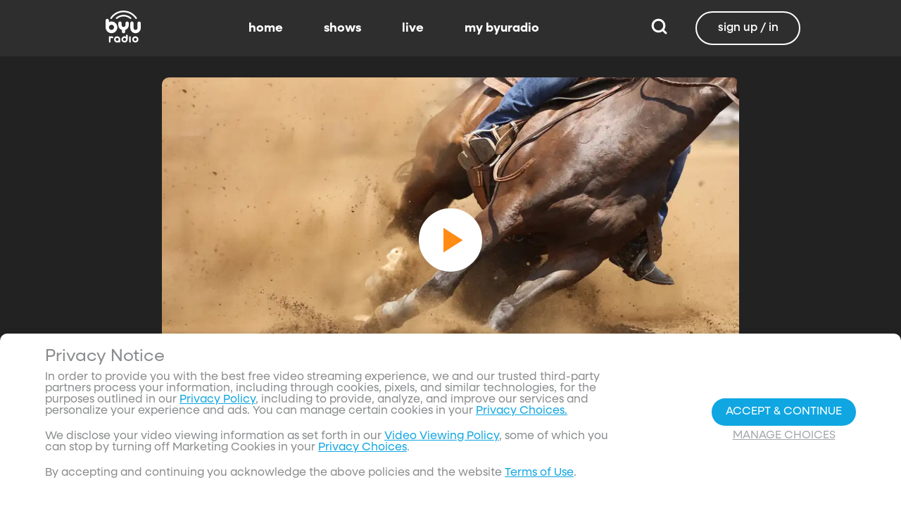

--- FILE ---
content_type: text/javascript; charset=utf-8
request_url: https://www.byuradio.org/_nuxt/BGm1Ey1D.js
body_size: 270
content:
import{N as a}from"./BV7t9EqW.js";import{c as o,o as r,a as n,bl as t}from"./CuWgdg0_.js";const c={viewBox:"0 0 24 24"};function s(l,e){return r(),o("svg",c,e[0]||(e[0]=[n("path",{d:"M19 19H5V8h14m-3-7v2H8V1H6v2H5c-1.11 0-2 .89-2 2v14a2 2 0 0 0 2 2h14a2 2 0 0 0 2-2V5a2 2 0 0 0-2-2h-1V1m-1 11h-5v5h5v-5Z"},null,-1)]))}const h={render(){return t(a,{icon:{render:s},name:"calendar"})}};export{h as default,s as render};


--- FILE ---
content_type: text/javascript; charset=utf-8
request_url: https://www.byuradio.org/_nuxt/BxWqvK4k.js
body_size: 209
content:
import{N as t}from"./BV7t9EqW.js";import{c as o,o as n,a as r,bl as s}from"./CuWgdg0_.js";const a={viewBox:"0 0 24 24"};function c(i,e){return n(),o("svg",a,e[0]||(e[0]=[r("path",{d:"M18.333 21.5H21.5v-19h-3.167M2.5 21.5 15.958 12 2.5 2.5z"},null,-1)]))}const d={render(){return s(t,{icon:{render:c},name:"skip-next"})}};export{d as default,c as render};


--- FILE ---
content_type: text/javascript; charset=utf-8
request_url: https://www.byuradio.org/_nuxt/Cof4FqlN.js
body_size: 1056
content:
import{_ as j,O as B,P as D,a6 as q,au as F,c as m,o as l,a0 as _,V as E,a as k,ax as w,b as g,S as r,W as X,X as $,Q,i as W,ak as U,T as G,U as H,ar as J}from"./CuWgdg0_.js";import{c as K}from"./DRbblS1Y.js";import{_ as V}from"./Jbf_mA7i.js";const Z={key:0,class:"banner-content-wrapper"},tt=["data-item-id","data-item-index"],et={class:"carousel-indicator"},nt=["onClick"],it=1e4,at={__name:"bannerCarousel",props:{list:{type:Object,required:!0},showPreview:{type:Boolean,default:!1},sectionList:{type:Object,required:!0,default:()=>{}}},setup(n){const i=n,v=B(""),a=B(0);let c=null,u=null,d=null,p=null,b=null;function Y(t){const e=t.touches[0];u=e.clientX,d=e.clientY}function A(t){!u||!d||(p=t.changedTouches[0].clientX,b=t.changedTouches[0].clientY,S())}function N(t){u=t.clientX,d=t.clientY}function O(t){!u||!d||(p=t.clientX,b=t.clientY,S())}function S(){const e=u-p,f=d-b;Math.abs(e)>Math.abs(f)&&(e>0&&e>15?y():e<0&&e<-15&&C()),u=null,d=null}function C(){var t,e;v.value="left-card",a.value=(a.value-1+((t=i.list.items)==null?void 0:t.length))%((e=i.list.items)==null?void 0:e.length),h()}function y(){var t;v.value="right-card",a.value=(a.value+1)%((t=i.list.items)==null?void 0:t.length),h()}function h(t=it){var e;i.sectionList.listItemLayout!=="banner-tall"&&(c&&clearInterval(c),((e=i.list.items)==null?void 0:e.length)>1&&(c=window.setInterval(()=>{y()},t)))}function I(){c&&(clearInterval(c),c=null)}const P=D(()=>i.sectionList.listItemLayout==="banner-tall"?"16 / 9":"32 / 9"),R=D(()=>i.sectionList.listItemLayout==="banner-tall"?"16 / 9":"4 / 3");return q(()=>{h()}),F(()=>{I()}),(t,e)=>{var f,L,T,x;return l(),m("div",{class:"banner-carousel",style:J(`--aspect-ratio: ${r(P)}; --mobile-aspect-ratio: ${r(R)}`),onTouchstartPassive:Y,onTouchend:A,onMousedown:H(N,["prevent","stop"]),onMouseup:O,onMouseover:I,onMouseleave:e[0]||(e[0]=s=>h(4e3))},[_(k("button",{class:"list-horizontal__indicator list-horizontal__indicator--left","aria-label":"Scroll Left",onClick:C},[g(r(V),{icon:"chevron-left"})],512),[[w,((L=(f=n.list)==null?void 0:f.items)==null?void 0:L.length)>1]]),_(k("button",{class:"list-horizontal__indicator list-horizontal__indicator--right","aria-label":"Scroll Right",onClick:y},[g(r(V),{icon:"chevron-right"})],512),[[w,((x=(T=n.list)==null?void 0:T.items)==null?void 0:x.length)>1]]),n.list.items.length>0?(l(),m("div",Z,[(l(!0),m(X,null,$(n.list.items,(s,o)=>(l(),m("div",{key:o,"data-item-id":s.sourceId,"data-item-index":o,class:"banner-card-container"},[g(G,{name:r(v)},{default:Q(()=>[o===r(a)?(l(),W(K,{key:s.sourceId,"card-type":s.sourceType,"list-item":s,class:U(["banner-card",n.sectionList.listItemLayout]),"show-skeleton":s.skeleton},null,8,["card-type","list-item","class","show-skeleton"])):E("",!0)]),_:2},1032,["name"])],8,tt))),128))])):E("",!0),k("div",et,[(l(!0),m(X,null,$(n.list.items,(s,o)=>{var M,z;return _((l(),m("div",{key:o,class:U(["indicator-item",{"is-active":o===r(a)}]),onClick:st=>a.value=o},null,10,nt)),[[w,((z=(M=n.list)==null?void 0:M.items)==null?void 0:z.length)>1]])}),128))])],36)}}},ct=j(at,[["__scopeId","data-v-646b6e20"]]);export{ct as b};


--- FILE ---
content_type: text/javascript; charset=utf-8
request_url: https://www.byuradio.org/_nuxt/Bk8jsmzG.js
body_size: 218
content:
import{N as o}from"./BV7t9EqW.js";import{c as r,o as n,a as t,bl as c}from"./CuWgdg0_.js";const a={viewBox:"0 0 200 200"};function s(d,e){return n(),r("svg",a,e[0]||(e[0]=[t("path",{d:"M196.7 90.4H3.3V26h193.3v64.4ZM158.9 174H3.3v-64.4h155.6V174Z"},null,-1)]))}const i={render(){return c(o,{icon:{render:s},name:"cc-background"})}};export{i as default,s as render};


--- FILE ---
content_type: text/javascript; charset=utf-8
request_url: https://www.byuradio.org/_nuxt/BVwAGn4h.js
body_size: 1639
content:
import{_ as b}from"./Jbf_mA7i.js";import{d as g}from"./C0GLgUvF.js";import{_ as m,f as S,c as d,a as c,b as p,ar as f,W as I,X as v,ac as y,o as u,U as w,ak as P,Y as T}from"./CuWgdg0_.js";const C={name:"Tabs",components:{Svgo:b},props:{seasonsIndicator:{type:Boolean,default:!1},activeTab:{type:Number,default:0},tabs:{type:Array,default:()=>[]},isSticky:{type:Boolean,default:!0}},emits:["tab-changed"],setup(){return{pageStore:S()}},data(){return{seasonsScroll:!1,isMounted:!1,scrollPosition:0,rightIndicator:!1,leftIndicator:!1,resizeObserver:null,isStickyActive:!1,tabsWidth:null,tabsTop:null,leftIndicatorPosition:{top:null,left:null},rightIndicatorPosition:{top:null,left:null},debounceShowIndicators:g(this.setShowIndicators,250)}},computed:{tabsContainerComputedStyle(){return this.isSticky&&this.isStickyActive&&this.tabsWidth&&this.tabsTop!==null?{position:"fixed",zIndex:2,backgroundColor:"#222222",boxShadow:"0 5px 0 0 rgb(0 0 0 / 15%)",width:this.tabsWidth,top:`${this.tabsTop}px`}:{}},leftIndicatorStyle(){return this.isSticky&&this.isStickyActive&&this.leftIndicatorPosition.top!==null&&this.leftIndicatorPosition.left!==null?{position:"fixed",top:`${this.leftIndicatorPosition.top}px`,left:`${this.leftIndicatorPosition.left}px`}:{}},rightIndicatorStyle(){return this.isSticky&&this.isStickyActive&&this.rightIndicatorPosition.top!==null&&this.rightIndicatorPosition.left!==null?{position:"fixed",top:`${this.rightIndicatorPosition.top}px`,left:`${this.rightIndicatorPosition.left}px`}:{}},leftIndicatorComputedStyle(){return{...this.leftIndicatorStyle,visibility:this.leftIndicator?"visible":"hidden"}},rightIndicatorComputedStyle(){return{...this.rightIndicatorStyle,visibility:this.rightIndicator?"visible":"hidden"}}},watch:{"pageStore.windowWidth"(){this.setShowIndicators()}},created(){},mounted(){this.resizeObserver=new ResizeObserver(()=>{this.setShowIndicators()}),this.resizeObserver.observe(this.$refs.scroll),this.setShowIndicators(),this.bindScroll(),this.$refs.scroll.addEventListener("scroll",this.debounceShowIndicators);const i=(this.activeTab+1)*105,t=this.$refs.scroll.clientWidth;if(t&&i>t){let s=(i-this.$refs.scroll.clientWidth)/this.$refs.scroll.clientWidth;s=Math.ceil(s);for(let r=0;r<s;r++)this.moveRight()}},beforeUnmount(){this.resizeObserver&&this.resizeObserver.unobserve(this.$refs.scroll),this.unbindScroll();const{scroll:i}=this.$refs;i&&i.removeEventListener("scroll",this.debounceShowIndicators)},methods:{bindScroll(){typeof window<"u"&&window.addEventListener("scroll",this.setTabSticky)},unbindScroll(){typeof window<"u"&&window.removeEventListener("scroll",this.setTabSticky)},setTabSticky(){if(!this.isSticky){this.isStickyActive=!1;return}const i=document.querySelector(".navbar"),t=this.$refs.scroll,o=document.querySelector(".tabs-details .tabs-container"),s=document.querySelector(".tabs-component .leftIndicator"),r=document.querySelector(".tabs-component .rightIndicator");if(i&&t){const e=i.getBoundingClientRect().bottom,h=window.scrollY+e;let n=t.parentElement.getBoundingClientRect().top+window.scrollY;if(t===o&&(n=document.querySelector(".tabs-container").parentElement.getBoundingClientRect().top+window.scrollY),h>n){const a=`${t.parentElement.offsetWidth}px`;if(this.isStickyActive=!0,this.tabsWidth=a,this.tabsTop=e,t.parentElement.style.paddingTop=`${t.offsetHeight}px`,o){if(o.style.marginTop=`${t.offsetHeight-1}px`,s){const l=s.getBoundingClientRect();this.pageStore.isMobile?this.leftIndicatorPosition.top=e+t.offsetHeight/2:this.leftIndicatorPosition.top=e+t.offsetHeight+29,this.leftIndicatorPosition.left=l.left}if(r){const l=r.getBoundingClientRect();this.pageStore.isMobile?this.rightIndicatorPosition.top=e+t.offsetHeight/2:this.rightIndicatorPosition.top=e+t.offsetHeight+29,this.rightIndicatorPosition.left=l.left}}else{if(s){const l=s.getBoundingClientRect();this.leftIndicatorPosition.top=e+t.offsetHeight/2,this.leftIndicatorPosition.left=l.left}if(r){const l=r.getBoundingClientRect();this.rightIndicatorPosition.top=e+t.offsetHeight/2,this.rightIndicatorPosition.left=l.left}}}else this.isStickyActive=!1,this.tabsWidth=null,this.tabsTop=null,this.leftIndicatorPosition={top:null,left:null},this.rightIndicatorPosition={top:null,left:null},t.parentElement.style.paddingTop="",o&&(o.style.marginTop="")}},selectTab(i){this.$emit("tab-changed",{selectedTab:this.tabs[i],idx:i})},moveRight(){const{scroll:i}=this.$refs,t=i.scrollWidth-i.clientWidth;let o=this.scrollPosition+i.clientWidth;o>t&&(o=t),this.scrollTo(o,()=>{this.setShowIndicators()})},moveLeft(){const{scroll:i}=this.$refs;let t=this.scrollPosition-i.clientWidth;t<0&&(t=0),this.scrollTo(t,()=>{this.setShowIndicators()})},scrollTo(i,t){const{scroll:o}=this.$refs,s=Math.abs(this.scrollPosition-i)||this.scrollPosition;o.scrollTo({left:i,behavior:"smooth"}),this.scrollPosition=i,window.setTimeout(()=>{t&&t()},s/1.8)},setShowIndicators(){const{scroll:i}=this.$refs;if(!i)return{right:0,left:0};this.rightIndicator=i.scrollWidth-(i.scrollLeft+(i.clientWidth+60))>0,this.leftIndicator=i.scrollLeft!==0}}},k={class:"tabs-component"},_={ref:"ul",class:"tab-items"},W=["href","onClick"],$={class:"tab-text"},R={class:"tabs-details"};function x(i,t,o,s,r,e){const h=b;return u(),d("div",k,[c("button",{ref:"leftIndicator","icon-right":"chevron-left",class:"indicators leftIndicator",style:f(e.leftIndicatorComputedStyle),"aria-label":"Scroll Left",onClick:t[0]||(t[0]=(...n)=>e.moveLeft&&e.moveLeft(...n))},[p(h,{icon:"chevron-left"})],4),c("div",{ref:"scroll",class:"tabs-container",style:f(e.tabsContainerComputedStyle)},[c("ul",_,[(u(!0),d(I,null,v(o.tabs,(n,a)=>(u(),d("li",{ref_for:!0,ref:"innerList",key:a},[c("a",{href:n.href,onClick:w(l=>e.selectTab(a),["stop","prevent"])},[c("span",$,[c("div",{class:P(["spacing",{"is-active":a==o.activeTab}])},T(n.name),3)])],8,W)]))),128))],512)],4),c("button",{ref:"rightIndicator","icon-right":"chevron-right",class:"indicators rightIndicator",style:f(e.rightIndicatorComputedStyle),"aria-label":"Scroll Right",onClick:t[1]||(t[1]=(...n)=>e.moveRight&&e.moveRight(...n))},[p(h,{icon:"chevron-right"})],4),c("div",R,[y(i.$slots,"default")])])}const z=m(C,[["render",x]]);export{z as t};


--- FILE ---
content_type: image/svg+xml
request_url: https://www.byuradio.org/images/facebook-white.svg
body_size: 518
content:
<?xml version="1.0" encoding="UTF-8" standalone="no"?>
<svg
   fill="#FFFFFF"
   viewBox="0 0 30 30"
   width="30px"
   height="30px"
   version="1.1"
   id="svg1"
   sodipodi:docname="facebook-white.svg"
   inkscape:version="1.3 (0e150ed6c4, 2023-07-21)"
   xmlns:inkscape="http://www.inkscape.org/namespaces/inkscape"
   xmlns:sodipodi="http://sodipodi.sourceforge.net/DTD/sodipodi-0.dtd"
   xmlns="http://www.w3.org/2000/svg"
   xmlns:svg="http://www.w3.org/2000/svg">
  <defs
     id="defs1" />
  <sodipodi:namedview
     id="namedview1"
     pagecolor="#ffffff"
     bordercolor="#000000"
     borderopacity="0.25"
     inkscape:showpageshadow="2"
     inkscape:pageopacity="0.0"
     inkscape:pagecheckerboard="0"
     inkscape:deskcolor="#d1d1d1"
     inkscape:zoom="37.966667"
     inkscape:cx="15"
     inkscape:cy="15"
     inkscape:window-width="2560"
     inkscape:window-height="1377"
     inkscape:window-x="-8"
     inkscape:window-y="-8"
     inkscape:window-maximized="1"
     inkscape:current-layer="svg1" />
  <path
     d="M 15,0 C 6.71625,0 0,6.7508481 0,15.077271 0,22.63601 5.54,28.878 12.7575,29.968589 V 19.072748 H 9.04625 v -3.96281 h 3.71125 v -2.637266 c 0,-4.366126 2.11625,-6.2821958 5.72625,-6.2821958 1.72875,0 2.64375,0.1294132 3.07625,0.1872094 v 3.4589773 h -2.4625 c -1.5325,0 -2.0675,1.4612391 -2.0675,3.1071741 v 2.166101 h 4.49125 l -0.60875,3.96281 H 17.03 V 30 C 24.35125,29.002387 30,22.710139 30,15.077271 30,6.7508481 23.28375,0 15,0 Z"
     id="path1"
     style="stroke-width:1.25321" />
</svg>


--- FILE ---
content_type: text/javascript; charset=utf-8
request_url: https://www.byuradio.org/_nuxt/8bX63O6t.js
body_size: 24937
content:
import{a as W,g as E}from"./BV8xWc97.js";import{g as v,ah as F,O as y,f as H,w as U,a4 as j,ai as K,a5 as M,i as N,V as O,S as D,n as Y,o as G}from"./CuWgdg0_.js";import"./aEWTKBIA.js";import"./D9YTgEzs.js";import"./C0GLgUvF.js";import"./Jbf_mA7i.js";import"./DOZBw143.js";import"./DRbblS1Y.js";import"./DlsK4_iW.js";import"./Cof4FqlN.js";import"./BVwAGn4h.js";import"./DI1PtIiS.js";import"./BOtr_DNf.js";import"./CBa0TiOF.js";import"./CNKzp-ZB.js";import"./C8jFt_wV.js";const J=[{from:"^/home$",to:"/"},{from:"^/(?:episode|show|page)/(.*)$",to:"/$1"}],Q=[{from:"^/home$|^/home.asp$|^/byutv250.asx$",to:"/"},{from:"^/feedback?(.*)",to:"https://byu.az1.qualtrics.com/jfe/form/SV_7WB1pziHUDKbVFc$1"},{from:"^/feedback",to:"https://byu.az1.qualtrics.com/jfe/form/SV_7WB1pziHUDKbVFc"},{from:"^/activate",to:"/register"},{from:"^/watch/livetv",to:"/live"},{from:"^/livetv",to:"/live"},{from:"^/programaz",to:"/shows"},{from:"^/show/292",to:"/8e989562-a610-427c-ba89-f0e358a7385b"},{from:"^/castmember/.*byu-sports-nation",to:"/sports-nation/details"},{from:"^/castmember/.*random-acts",to:"/randomacts/details"},{from:"^/castmember/.*dwight-in-shining-armor",to:"/dwightinshiningarmor/details"},{from:"^/castmember/.*making-good",to:"/makinggood/details"},{from:"^/castmember/.*american-ride",to:"/americanride/details"},{from:"^/castmember/.*just-like-mom-and-dad",to:"/justlikemomanddad/details"},{from:"^/castmember/.*show-offs",to:"/showoffs/details"},{from:"^/castmember/.*relative-race",to:"/relativerace/details"},{from:"^/castmember/.*studio-c",to:"/studioc/details"},{from:"^/show/0a0f1fe4-8360-4680-a87f-7e74d663cf03/that-promised-day",to:"/495be0e6-f235-464a-b971-00f6b9597809/that-promised-day-that-promised-day"},{from:"^/show/1dfd21fe-e6af-4cbd-a8ef-2e0c47dccd88/christmas-with-the-tabernacle-choir-featuring-kristin-chenoweth",to:"/3d08403c-937e-46b8-893f-68ad8ee411bc/christmas-with-the-tabernacle-choir-featuring-kristin-chenoweth"},{from:"^/show/1fa55cea-20eb-429c-8b7c-89befe33a2a0/the-other-side-of-heaven",to:"/69cc39e3-341a-461a-afa2-1c4207e5a6fe/other-side-of-heaven-other-side-of-heaven"},{from:"^/show/4e496b13-0f63-4594-bfcb-e7771380a0cd/lamb-of-god-the-concert-film",to:"/a47204d9-b33f-4cfb-b14c-6ec17c75dde8/lamb-of-god-the-concert-film-lamb-of-god-the-concert-film"},{from:"^/show/5682689c-a9c4-4c1e-a0a6-6f3d75ae8653",to:"/5a57d0c9-fffa-418d-a911-6591238c8101/shoelaces-for-christmas"},{from:"^/show/5702db1d-fe69-4ada-9c6f-6e893d21b32b/an-evening-with-marie-osmond",to:"/302d2dd7-2d74-44d4-b5eb-06ea13193a9d/an-evening-with-marie-osmond-an-evening-with-marie-osmond"},{from:"^/show/62a1a9b1-7e4b-4d17-a3d5-3da2fe90b2f3/christmas-with-the-tabernacle-choir-featuring-sutton-foster",to:"/843a4855-8a92-464b-8772-59acc7d866f2/christmas-with-the-tabernacle-choir-featuring-sutton-foster"},{from:"^/show/6eddaae7-fc4e-4df3-acd3-69e77739b79d/the-other-side-of-heaven-2",to:"/62eac907-a8c0-4305-851f-8b01e6af6697/the-other-side-of-heaven-2"},{from:"^/show/774a8040-b118-402d-8b2a-1e187ef20810/instrument-of-war",to:"/a1260d51-dbed-4f54-b71c-49b69d7e9cfd/instrument-of-war"},{from:"^/show/854fdbc5-7bd5-425f-8a97-b3bfc7a259a8/byu-china-spectacular",to:"/d1c84d71-1cf8-4884-8b58-f6ee9fff031f/byu-china-spectacular-byu-china-spectacular"},{from:"^/show/8e53e768-8430-4b15-85fa-dee52adf9b6b/joan-of-arc",to:"/98102eb7-69d9-45e5-9322-2e9d7284c3a6/joan-of-arc"},{from:"^/show/ddb370e2-c4fa-4f9c-8039-b4346f9fd902/winter-thaw",to:"/59ca5e75-b7e9-4139-8c4a-45c17ef02166/winter-thaw"},{from:"^/post/(211c806f-d53c-4b0f-91b2-1bbbbee15445)/(.*)",to:"/relativerace/episodes/season2"},{from:"^/post/(cef61878-bf35-4c96-9476-306c99a29624|a71dbbf7-e937-4f7e-a6be-2f5fdaf48760|d82a131d-d744-479c-a7c9-16c3884f4d0c|22b89961-1724-4d2c-851a-096a3cc512fb|fa1ed480-e74b-4173-9672-08d81e58462b|75fdf7ed-4609-4f5b-a8f1-8f7728f65db7|afe40be9-2d2d-4bab-b972-054f7cb01af9|c7228462-78c8-494d-8889-a5953ff3fd31|6b3f39d2-6ae5-428e-833c-6e498cd28265|32866f4b-8a7a-43b6-bd74-3cd1204650c2|109ad6c1-21c0-41a5-b95a-2cb521b63e3f|ae74cbca-0ddc-44f6-84c9-2be2bea349db|8ba6cfb9-0c76-4429-a7d8-f8303daa877e|cd98a7d8-4960-4065-9cf2-331c313e4091|deb610d8-a548-4d8b-8e77-ef547ae9660e|deae6e66-6e39-4415-8285-524eaa25d7cd|96d5710d-1760-46e7-9281-30a5ce0b0ea9|7b48190e-9d84-4597-aa57-9b15b837cd91|8d66ec4b-bfd6-42ad-add3-b6aaf6e88676|a8911020-7f79-4c11-88c2-5c6708fe92ee|d84c106f-d95c-423c-a940-806df80eb5b0)/(.*)",to:"/newcreatives"},{from:"^/post/(63e1f759-153d-4fdf-9597-904ea2241cd3|d20f22f2-7df8-48cc-bd03-316567d4daf7|592cc6d2-4556-4fab-ab54-4a8c3c4ffdbc|e2892e01-3a24-42f2-967e-3a48cd2b0e60|0ebe9149-b31f-43d4-b6d6-96aa04fb3909|d615f3c8-41bb-4202-b8bd-db0438057916|d40eac1c-8e78-4856-afde-503bbc15b6aa|bb968ea6-14ad-4cd9-83ce-b14bb7b45c68|19aaff0c-d72e-44dd-abd6-02547ede9ff8|fa1615c0-ce16-467c-b800-ead0a35ba683|f67d9acf-7bd9-48bd-881b-f7e8043a8190|e8a97a15-9a64-46ef-a73e-230f6f2675c6|ef123eb5-3ea7-468a-bff0-f4ea4492bbb6|616b54df-12bb-437c-b6db-b3f16b9eef72|df9290fe-cc2e-41b6-b474-c6065f605f94|77c9619d-7684-47ff-a500-871c4ebe080d|15540f36-cfb1-488e-b817-1b97830bc483|f43d220b-5557-4175-bc3b-86549f34e459|e3bb2070-8182-45ec-b11a-9268d1901db2|61059bbe-cc95-47bd-a43d-fbbb0cbdd8fa|30b015a5-20cd-4490-a83d-eaf5286b4065|b564a7f2-e9c0-43f2-aa36-afd49a7b2437|7b94364d-b8ce-45d8-b658-0d6e5792592e|8dbc030f-8c41-4ad3-8b29-c757dedc0d84|e02edfaf-238f-4b7d-aabb-0e9d1986abb2|65360841-7931-4bf8-94f0-be71675cf246|380533a7-e737-4c79-89d4-4cbe535a2884|f548ca74-f866-495a-bb8e-c65baedca786|3a439473-209b-4998-9eb5-a5a6ef7f6dcf|abb6de20-2a2f-4633-8605-dc973334cfab|e6a35ef7-b4f5-46f0-8847-04b19dda5fe3|e4d5312b-239d-4d91-8af2-14f0d13337e1|08f06b0f-394c-40a8-9a3c-5438fdbafbea|f264ddee-a07c-4775-9a81-be9cf604f44a|6b2f34a5-2dc2-4427-9b00-354a0963076b|66964a24-2245-4398-936f-1c201f5cf1a9|119c8cd3-60d7-451f-82a9-4bd868110c4a|17435bde-ce1f-4508-99d6-75adf322f757|6555ca49-bbf1-4f78-8e26-52e964319629|9ba5d165-a260-49bf-ad48-ac450c8e5e14|a9c25526-b594-41f4-9e03-72c91d0cb869|8883132f-4388-4b2e-8cae-36d72fcdaa92|7e66616e-30db-4055-8c51-8b2b68bb3e06|6c26c477-a7da-4ad4-a96b-a58cba37e0b0|51dc1a00-4ef2-4869-9941-6d0673fa3380|8135ec98-b772-49bc-82b5-dcc27cbabde6|19375c7b-b1de-43bb-aabe-8dca4494a741|e09d08a6-1352-4615-956e-4164d08f091a|fcdd229a-ad0a-4416-9739-2b4212912bd6|2db83d90-6c52-4f7f-9a02-e2f1b0a96a17|7d492e1b-5228-4821-b321-2a13a09c4ecc|de553677-fc86-4b6c-beca-70da2bf6e554|853e0db8-5638-43ba-bef0-3efa2c80d64c|c20c7829-e58e-4b5b-bd0c-be047a266d6a|ce19a78a-778f-4a23-8135-f1022326339c|84dd623d-c6a2-4ddd-a7fc-99ed019f5a5d|9c0a46fe-e5e3-440c-a41e-13a1e2b04608|65d8e303-06f3-4a7a-b92d-00ed86e32fd4|94245c3d-54aa-49e8-87f1-68080ad2dfa7|73ee3039-2db7-4fc0-a7ba-a89989ffbce3|4cabc5dd-455f-4ff5-962a-51ae52db8413|b76590f0-b006-4aeb-b6e3-d033149f3e58|6e672168-ccf6-4ce3-a05a-bbe88f07a6c0|fd7d09fa-6b97-4979-8e66-18433181f4a9|9771fa21-5f75-4dd9-acda-3e9e4fc18822|834c5895-ee68-4321-86bb-d595c206cf83|63e1f269-0d4c-4ab8-9fad-cc7775355f8c|eb125fcf-0db8-48ca-aa7b-6ffed987f534|7779f864-9a26-4432-b7b4-32c1a651a6c8|6391bb38-1d3b-487e-88c5-9a79bc9e4f94|4de60fb3-86ba-4592-9e26-742c753a9b72|37c6c855-f228-4d3d-be43-acb5907e7637|51c0d0af-7c19-40db-97e0-58a75f9bcfa5|3b9979ff-93e2-49e4-ac7a-74e047218859|3319c3fc-d6c5-4b2f-9f78-3b73c65f1109|40a97c0c-f1d1-4401-8c25-710cbca7e494|0ff8be3e-137f-4fb2-ad7a-80dc894a83b3|e658a9fa-c291-4b4f-b57a-a377aa893c49|af2921d9-1321-4e6b-8bf4-2cbb36030f45|9787856c-cce8-4e56-8f26-e49451423821|b071c129-3e72-4fd9-a794-1230e8f562c6|b4f03b0f-ca17-4f9a-afd6-7190ffc42fb3|03e1740c-6873-4b42-a280-dde908abfdcc|a0ffc318-efe5-4107-b0b4-9820273c697c|5326b880-2008-476d-938d-3dc98eda9fbc|046df422-784e-434f-9b78-e6d2018de3e4|81032b20-024c-483f-9ea5-dd8a893f7070|1056cb4f-42f1-4c2f-9e96-535a4b555d86|b5902962-bfc6-41fb-876b-328e779c6345|daff01ce-0057-4eb6-8db5-19ee8b66c97b|83f7b1d9-b86f-4483-b08c-121b9fda3492|e01d1e4e-9f61-4c4e-9dda-f7436dccab2e|e08a2a3b-1b25-4765-9ef3-0e255cf16808|4227204e-ef2e-4cc4-80c3-0fd2201a8d37|a08dcddf-e592-4619-827f-f00681d6541c|4977d354-d1cd-49a6-9fea-aec2cfd4341f|736e6962-dfe0-41ba-86b8-b26f61717a54|6bc8ead2-cf51-4094-b1c3-39bf6edb8cf3|2ebccf97-8731-4443-ac9c-c891f87cd7f7|93edcbac-db1c-4adc-a5fe-21892da49919|a5457a21-3923-4a5e-92c6-e95d4977e7a7|4250d632-10ca-41e5-8d76-1486f20ed354|5826f074-90e3-4a40-8fc7-99a8d34b623d|d8af9c80-6bb5-4906-8897-7e8b24aa4591|264f7420-b315-48cb-9f29-8d9f152a58f3|d4e63e9d-1d64-48b8-a09c-beec1850baf2|7275e6fc-d3cf-4845-bfe7-9a4b435f5873|73e39df4-6501-4411-a500-fc06c72600cd|1af07cc4-8bae-488d-ace1-84ce79e139bf|d9be0afe-06d9-4af4-9819-c0f9fb083c53|ce6431e9-a26f-47e1-88da-315c9bdc65ff|f3b21e86-4428-48b6-a79f-6910d99e336a|2098c1ea-f4c2-4154-83bb-1eb64a4983bc|26bc19c1-b15f-44dc-8491-7f46fea188af|58c234f5-38aa-49e9-9e4b-2ca82969d734|ce1acd43-f56b-4778-8734-1dce74d5668c|ab1812d2-ec88-4d37-bdb3-06fe861d5191|ad59a038-16b2-4bcf-bda3-ee6c801bd3db|cc67b908-84d9-4b85-b3ea-50b440ce1c33|d7f1bd7a-79c9-44ad-b029-8295364d897b|13e586e3-3935-4334-8ddf-16dbc309ea3f|7ca39536-c6b9-4034-a736-7dc4de98ed53|9976599a-1776-4961-8245-0e484e88b296|0e4487c9-1059-4683-a940-e9f6c35486b3|7f23ba1d-cdab-4d37-814d-276888e20d13|13d4b3c5-4e1d-4492-bac3-c51d23206ad6|e66ee4ab-1a5d-47c0-9417-c13c27c3bb7f|6e81b2b1-a22c-4e02-a0a5-c33349054e02|8749ec56-05c4-41e0-976a-68eb3db4cbe8|52398837-0ed8-4fdd-82b5-9e3c2da17ad2|b3ef8632-8fc6-4186-9b97-3af3c90af708|63f97ce8-337c-48f0-bb77-de7fbb1258c3|921b5152-09a5-4a38-a553-5a0fbbd9066c|6e199e5a-bec0-4f6b-81d6-87cd70939e60|01233e11-7de4-4535-8792-1bac0e40e6b2|d6d4a85b-dc90-4bf6-a37a-9eebe6b041f3|79a9164f-ae9d-4f5f-89e5-b1061a102c9b|f73d5acd-da81-42d9-896e-23aee144e5c3|2c943528-51cd-40e2-9692-7f302af7cec7|5c9e4180-1688-41bb-adeb-764e47701679|b0e1805e-e913-40fe-921b-0892d07931a0|3b1e488c-5ce3-4726-8904-f50f29544a68|d7725f7a-7fc9-4220-928a-e5d5e0b8b3b6|a0fc3fe8-2313-41b2-a494-2195392aeed2|e37862f2-4354-4b1d-a4d0-eda6678c758c|4a675bcd-b09a-44dd-a76c-9a517a26ccdd|fac567e8-85d8-429c-81e0-0d88195707eb|322f55a4-509b-4373-ae93-dd6dc42b07fa|b602aef2-e117-45e2-a5fd-65db338f6ee2|6b4bfe37-10a1-40fc-b77f-74efd992ec8b|bd58056f-5830-4f87-8ace-a1a74d91a27f|bbaa173a-1184-49ef-8f4e-60d22627c3f3|4e6991a7-6684-4eda-aeac-451fa131dbcd|b73e2cf5-f29a-416d-b264-f9b67d1d8d78|065b1058-4f6b-4b89-a026-7e5aab6fe828|3c0910ed-25ce-4cf1-aa59-dcf5f98d0dbd|3ccb6967-06cb-4dee-975c-4679a19a0ce5|8edb233f-7874-4428-b164-c80ebc18646c|22c5da56-c9ff-49f2-bc35-d62195637c8b|8b1b11da-2baa-417c-8560-be057b3cba3c|cfd6fc77-9e36-4e2f-9089-fe6a415d5ac3|49e7c85b-c0c3-4a9b-bf94-006317bdb447|e266fb46-17a1-4a3e-9b99-e06f3cbcfac7|9faf4bf2-1f4d-4d2a-a4cc-cb7bddd019dc|8da6bfc4-1098-465e-ae72-fe01b3de2657|8cfdbc81-776a-4b00-af22-7144fa6f7016|e98786f9-84d5-423f-b7ea-916045497757|0df291e7-db91-44ae-a976-f435ba37d559|8786c1bd-b68e-4471-bd26-f2b247400e05|8bb59b58-35fe-4437-aea5-06b651785966|7243f0e4-dd86-4da0-8d63-598c631587cd|7ff54fb1-40a3-4480-b025-38c9f728edc8|e65bf776-30fb-483f-a389-f0f01e0eb4b5|e717523c-2f86-4cca-9ba8-a63a49f1248d|bbdee80f-fa39-4a1a-b61b-367429d95288)/(.*)",to:"/randomacts"},{from:"^/post/(7f1ab0de-da95-43bd-9934-041de0117080|f075dc90-0443-474a-a22b-3f2a59c200c8|e7a4ba39-da9d-458e-ab0d-cd69e4bfc8d1|be1ed894-8408-4aaa-92c3-a6b8f5c11f9c|33921d01-1d03-477f-821e-fa240090983e|378adacb-a7b7-4ef8-b8cc-563fbfe5840f|d3c11b72-d152-48aa-9ea3-072250ebf3b7|9c78fa32-60e1-4088-9ac0-01e1f0cab1a9|bd584e89-b85e-40dd-bd8a-2b95d15c5590|9f7973c8-0fb8-4e3f-9748-2b9c40cbc658|9bf356f4-8d44-44e6-bf23-177c49ae42b6|0d7b9f04-2a15-4e41-8426-4d228941b1b9|3a07042b-b32b-45b2-bb69-073ae014ed99|6e27199b-83c0-43a1-8dd7-8a279fd880ec|176c56c7-6b7b-4d0f-8070-ca0dce9f1236|f9b51328-7748-478f-85cc-64b1c6a875d9|99f8aa50-792c-4f84-8d89-9b99b53333ba|48491316-3cb8-4a8c-ae93-c08c289acc85|a973b7eb-05cb-41d3-8d89-1d2348f61242|40721b45-8a5c-43bb-b823-ec6a27b1f89e|d401360a-44eb-4d06-8c37-3ab710ed886b|c45f6341-b1a0-48b0-9cd9-8c90a2f14f25|79835262-8949-49e0-9229-4927024cdfd2|96c64182-8d9b-4523-b45b-36287a192f1f|573a02e5-fc77-4b7a-b0d7-7c5a025edc91|85d0a9d3-fe64-4930-86d7-1d68e9adefc7|d08d3a28-e782-4eab-a35a-138431480a67|8af013e5-ac84-41fc-b751-d785ea8b7fe8|c555ec7b-9f37-4787-a148-75826f0d4c3b|61243ab3-8352-437a-ae36-3cf3325a26b2|0711d41d-a6b1-4d60-becb-e1f564fa9743|24234399-6487-49ce-ba27-83d2d3bb367c|2f8fc11f-8244-43c7-8831-40c646e4c270|6787229e-8876-4d8a-9316-ed505eadc6e3|48627cb5-dcdd-4706-b8f4-8ffe75d3ab09|4e468ed6-92a1-41a2-aaa3-d8e96af4ded4|eb1ef82e-afa4-47a5-b325-ffa21cf34883|321549a0-a5e1-44f6-a36a-5b9910f83489|14678d03-daec-452b-8957-b531de0a167a|76c66ee0-bf9c-4e3b-9be5-661b79d9f958|3816839f-57bf-404d-b0b8-76a472c05cf1|239469cf-8627-405f-8d45-1646070f87e0|93972e0b-0c36-4037-9a5a-c8bd1c226d4c|a976a7c0-a5f2-40fe-babf-719d92d6ea6e|0596482e-db87-4fed-8e4e-13dc1abe0ae2|e4fc0e88-c2c8-477f-931e-d761ca9ae691|95c8fb8d-f254-47f7-8b22-382481f24a25|6e78c71f-9477-4609-9ee0-b15768d433ab|15c257ca-6f49-4cc6-853d-a84edd3c14d7|b5f73771-e219-44de-9552-fdb0b7d0de43|4c7dd0fb-5db4-496e-87d9-67a457b8f58f|a54aa46f-f0d7-47ce-addd-3757cf8a2366|5c2e2895-287a-4334-ad3b-973042473be4|76ad4ef5-f08f-4ba3-a9ef-04f59b998ee3|4a01b63c-4103-4cba-872f-b3e1f4d1924d|1a97d5a0-2d58-48fe-9dc4-ab0f2324cf39|1928a1db-5ba4-452c-a76e-55babb22495e|03b8b425-de2c-431e-81c0-d4f4c2336f87|315bf1ca-c6b4-4ec3-b2e1-2fa42c620868|fabfda84-fb15-45d1-82fe-4ea298d7bc47|ac267b67-7c25-40ce-898b-ae630e98f086|d321ab0d-97ea-45d2-ad30-c8aa98809223|bf90f3b4-30ac-481b-8bea-fb0d1329bd22|04510784-71e0-4246-b1ff-a03d3f915821|1a679cf9-ec61-40c5-83c1-9c514a522a6d|7f0cf7a5-afd6-4e43-b183-aad242d4fe3c|019f6962-24fd-454b-b2a3-5cadbd2ffc16|d20f37e3-744b-409c-afff-4af8b5cbb994|42a4b7b8-6de3-49f6-86f3-a9a6b2f4b341|28011463-6ee5-4be7-b789-3230410bc68d|236eb6aa-dd29-424a-a796-982ee41e9d98|878bb33e-3646-47f5-9fb5-7b32b3c7a01a|ae12d01c-1160-4694-9cf6-7293181792ee|47e67488-2b88-4b4c-9806-f54a57e2599c|dd6d67d4-055f-413e-9b03-258cd11806bb|6ba86afa-91f5-4ee0-9c7e-d49af98caf4f|2c6b647f-7d13-4666-bd58-ace75fdc0df2|d95f0c73-8923-408a-b59a-2acd7abd1014|05cecb1c-bc2b-4a24-9c24-8541f6f6f610|1402c02e-7189-48fa-ae1b-541765a076f4|10881db4-0fdd-4287-9407-7d16d30b869f|8705428d-0cde-49e4-9b26-ef2b6d7537d0|7844724f-a545-429a-ace9-95f138f973bf|08775013-5f63-4dc6-9fcd-d8a381fc5711|049b020c-469a-4e1f-bc57-b3b5e40b102c|0345e4fa-fb41-49a5-ab9b-6de92181e16f|a1a1cf9a-dcd1-415d-84db-35842bdf3e9c|c7a239ff-b286-4417-90ed-3b8fdb409288|7a2aaeb2-07b8-4b00-b9c6-dbb78365e6db|538f7155-27ff-4b3a-9628-fde41fe224d0|b696b2c1-2907-46ff-9d51-22cd1cd6fc15|cd934409-c68c-4a58-bc7a-f9cd4fd8863a|3c514155-2503-481e-bc52-f280be6d1ca3|e1e8557a-4908-4217-84b4-4cd7aa808eaa|50e16a48-51b2-44a4-92cb-a3679ad05ffe|648bdb39-e797-445c-bb90-a41f58c943ad|a4a6b38e-fe83-4c1e-82b8-8a039e7cbeb6|0f4b052e-9465-4964-a143-876725a84318|57f2c9c3-bd6b-486a-aecb-99606d6eb859|c4bd730a-912b-4b29-a9a0-a9cabebb4f1a|cbc6cc44-1489-47c6-93c3-f01af56beee1|cb06c62b-69d0-4cb7-a5a0-9f56fbd04658|2d31aaf8-8872-4e87-bedc-026ed1c6b483|3d908e88-d7b5-4303-9cbf-c1aab1c3f36a|4378775a-59d7-43e6-bd13-7c75987032e3|45dd49ac-3402-494a-8c97-9ed75bea17bd|988f3413-637e-4e06-954e-8c74b66a01e4|7a0e3020-c0eb-4316-86c6-96f5fbda894c|736fefca-6880-4e53-b8f6-306dccd237c7|c3ccfbcf-3245-48df-a9f3-e2ef879959d6|d10951e7-8cbf-432e-a435-927a4b2377d7|f8f7581b-2506-404a-bda6-789edc570767|84279298-2f88-4a93-ac05-dfd571b9a126|32bdd6a0-a468-4c8f-8ad1-14cf55ab9733|053cbf34-cc8e-4995-8283-80dec5df9398|807f5a2e-b56e-4462-ab53-9c0253e824d4|a255e10c-26f1-4898-ae9e-44a9a70f5b51|d47c3d4f-e104-4bde-9bb9-31919eaeed6a|06f7f8c7-bf9d-4362-be7a-7b9b1970450d|d7fdf6ab-2e8b-40fc-80b6-b07b2bc09ab9|7392e315-35b5-4ed3-b478-228a1f844229|0d1ecb9a-50d0-4c88-9d7e-e1af7bf11ab0|53b9b362-5c43-4ca0-acbe-ae33d2a59f42|276731cf-1efa-4154-9a05-937dc7b5af40|213df508-d910-4951-85dc-f34b6affbd2a|06b6f1ea-483b-4af4-8d9a-eb038fc296e6|9fefc293-131a-424c-9000-df1b08f73087|d07038cd-37e3-4d79-bb56-8b125fc39ec8|6203e59c-e232-48c1-b83a-2d53e6fa762f|b0f534e8-4900-41a5-9269-de809b3e36c8|6a6a5b5f-7bed-4cb4-ae74-6fdf2108d39f|c3d06e00-4320-4cb0-b955-f5622195781a|6c669c4f-1b17-418b-860c-54c56680ca17|6a4bbfdc-e2ed-471c-8302-70ed264d9a99|97052cc7-415d-4df1-9997-747e10c7b9f8)/(.*)",to:"/relativerace"},{from:"^/post/(f928cd23-3b26-4258-abfd-4701e8c06cb2|bc5b6e7a-7b80-4860-9bae-c379d17da62c|e577f786-75fc-42b8-9a03-d555aff05bdd|0a69d9d7-1dc9-4e48-953c-614fa98ba8bc|71f8424b-2ca2-491b-b7da-e226bb2005e1|e5ad2346-1312-49dd-97fa-6ef8030f25b2|267a0825-82bb-4fcf-9e61-b0e46f06402d|b2850146-690e-4369-be6d-c7a0e4c2e553|fd612b88-6786-42d7-8067-3448d7063e1c|71fc9d91-968e-47e1-832f-3247c03eb4e3|26438f6b-b80a-49e8-8455-54dbc033b3a9|05f385c7-eb3a-4a02-a7fd-ee9d51f716ea|4776031b-62c3-4787-a948-21de464e13dd|c608406e-d883-45bd-ad96-9f8c8a4765cb|db5cbef6-8857-4c48-99b1-e82abfb42e40|e9eefd8b-4c45-45d7-beda-900ef489a24f|611e4d9e-31e0-48c7-9fbe-521759c9b810|2459de43-d428-4a62-95ff-27aa79479e2a|f9c1688f-61ed-4981-8564-d49f6ba54791|ce1beb6a-ac0d-44f0-8ad3-4bf01081c978|a241b7c4-fb4f-499d-a66b-db51fbe2dfcd|20f927c0-dcf3-4de0-835b-897c71e58850|9a0a758b-d492-471b-b0a0-944a67751614|09533620-cc2e-42aa-affe-7fa34d814acc|5e076ee7-9dbb-4264-9d83-b38df1c2d2ec|be79063f-ae4f-4ccb-9d6d-2d001f1b8c66|8bd62acd-b28a-4106-b8b7-ec305b978000|8f28a85a-a236-4e15-86a0-f84968e3227e|f98272ec-01c3-49d4-9a23-0fd194585411|477f9add-cba0-4328-8f1d-7fecc9960c3c|73ea085e-5c03-487e-a92c-9639e96d64df|63225603-bb01-4be5-8a46-ca9f05ed7233|d0f99fe4-cab4-4f31-b2e3-e12677dffe77|e38bedd7-ab09-4449-9d4a-71eebdbc3c04|b4bfaeae-bc6e-408c-bff7-0eeb2c03369a|8d4644e1-ec08-4db4-b577-4a0eea9bd697|bb686836-0560-4dda-b5fa-af11e215736b|c1370361-f8ea-4361-bbf0-95ce2e62a2b9|8eb5d55a-f2d8-46ba-855b-271d195323ea|4179aa85-b6b7-480d-bceb-0398879540ea|0679b4cc-0527-48e7-9737-97f2ddb335e2|5a0c8413-4fa6-48c6-9340-490d373ff355|39b19596-6a27-403f-a120-454784aabfec|2349e74f-4438-4c32-8626-649b4c126898|e75536b8-0cdf-45a5-a1d4-513cd573708c|a9b1986d-d374-43bc-bf12-eff958bc9d15|af67c0a9-709e-4400-b65e-abad1b28a879|2413e3fe-020a-401c-9c12-ba3776596aae|945ed979-2256-4ab4-9c89-5bd0e47bef31|bebfa365-a099-4fc9-b6c9-91e9dabd9971|6eb7ea2a-5ed0-4ae7-be13-842ebc14b437|d54ddcc5-498b-4551-bbee-ff55813e51a6|82bb4c47-8aab-4112-b8d5-4feedd861b50|be333ca3-ecfb-4bcb-8c5f-bb7a0598cfd0|54a2d999-95a0-46f8-ad2a-61c3836f9a5f|4ce5b5c0-4d95-4398-9345-dd3f7d4ee65f|84f9ead6-140d-4a3f-9f39-89d4df513a61|3629295c-dc49-4d79-9035-4c48d21d37af|ef07665e-d381-48aa-a6c7-123999bb57bf|75d1eca7-2986-484d-8692-09498cbe1738|549a2074-0ea2-4173-bce0-d3a395ebc08d|89d1c02e-bcb3-4700-8e6d-056815914036|cd4cadf9-cc74-4693-a2e9-2536c8209dd1|2d42252f-a01d-4060-bc59-85594a8166a3|9978d47e-190f-4e4f-b633-74a757afd0d7|e248b3bb-1a83-42c5-99da-b548f0ba0d2b|18d299d9-d83d-4eff-9905-b32275d1047b|bb20912c-7c58-4ab0-a3ff-f9730484b22b|0f550186-de8a-4d52-8cde-8ec6f890e381|bf7ba829-595b-4b68-aa2c-8a4082db0af0|101900b2-8000-4e21-8ed9-247423595ae7|b937d712-4a9e-4b52-86f7-7166a4c67bf4|79c58c7b-7f70-4c7e-8cec-efdd97ceb143|f06d2adf-52d8-4a22-95a7-89502423f7fc|50a7e765-a2c5-4d58-88a8-48e7796ca316|c245f0c4-f836-41ec-80c8-542aef70961a|1f3472e5-1000-45d9-aa77-a76c32843acb|635b09c8-2b0b-420e-81ed-c56cbcba18fe|0dde102d-69b6-46e6-875d-8478b851574c|585840a0-51ef-43dd-9544-e360c2c83cd8|b8b033c2-c834-4bc0-b75f-bc24b21dfff6|4e771bc6-afc2-4378-a403-c94f5bad5d6e|59d5c4f1-027b-4971-872e-4deba78a6950|f12c755e-fb05-4089-acf4-83cd9bb6c33f|fdbd83bd-3a2d-44eb-b13f-5c278cdb5937|a697b827-8e38-40d9-907c-9e49efa97da8|d3f6934c-20c8-4ca1-9b41-a3b618d412cf|b001d0d4-8fd8-4c96-a64d-180c7722abca|9dee9cdd-42ba-4560-b83a-e7d856aa9108|e8887ccd-d69d-4733-99ac-755214472701|955ef237-b80a-4841-b17d-4f1259292748|920d2fb1-a176-4b99-83f4-08d2c1a131c7|1212ee62-ac02-48e4-8f83-5401193bd322|2fb35617-3d81-4ee2-b398-0421b0bf59d9|608b7e19-9c4b-49fb-9943-87bc39f6ddf3|87a4855b-04d4-4e1d-82ca-e35a668992c0|7217841f-f529-40b0-a3a4-1381a46f04c8|2399bff8-5584-4016-9854-98579292b30b|3044df41-518c-48c2-9cbc-ce7881571117|6758757c-450d-4967-a789-661fcf12e287|1b592041-fb52-479f-b283-a0586091dd2c|ff97a14d-fd2e-4ca1-b512-3e75dcb0ee11|cc50146d-0782-4d78-bee1-76e3fa9860af|06b2e079-ceee-4b80-bd9b-103ea4ec2782|c43c3411-138a-48fd-8445-5865b1147f04|554087f9-4af3-46b2-9413-a873001dc2bc|05c34c04-9d51-4d1c-b390-0700aeb80cf0|ccd28252-054d-4897-aa09-a4aa2ed3b431|084e542a-b3e5-4613-a9d2-0e40a911d206|a401c27d-32a4-4166-9b79-11755e80859f|757ed88a-824d-4427-9718-390b9dccfbf2|8fd6ecfd-92cc-4b8d-bfa2-c2d20c731fe1|9ffc3aa1-7a30-4c5d-a95e-3aa6d1270036|e3c44d7f-fb39-4168-9cc0-4c958fc50d78|35d82c78-b8b2-48ed-97e2-726392e71964|cfbbcc99-67e1-4132-824a-5e01a970befa|05f10c6f-1720-4821-95af-8ea454a6df58|80cc92b4-d6cd-4cfa-ab82-3229c5b27621|884af66b-8c93-42cd-8c14-7e4d4b9b2d2f|906fa7f9-2637-4f84-9ed8-e46bb64ea669|83db8f91-bc83-4eea-9968-ccb85b07421e|aab8df9d-fce5-4d9e-a65c-4ed070b42c3c|eb580031-b816-4aef-91cb-0c4319406ee2|b118c2b9-c45c-45ab-b384-1647a1cf9e62|26569543-6d40-4549-b51d-11838e5ff948|e6ed7c85-a16a-4f40-a7c9-573e1d5ac32f|4c830376-2418-4534-ad02-0ae412a62d0f|49eb5d60-29b1-4118-bbfe-507ac0159a5e|1bac09c2-cba5-4f29-9200-5781bd09faff|91a23b69-11db-4172-af35-7e7f2d30467b|7a6e0037-0fe7-4a44-ad9f-71ca6d5b87bc|f03d9c19-cb4d-466f-9c4b-25a74a932982|dadb1c5d-eb51-46ce-a085-1cb7c67572f3|593b255d-e301-4c3d-bf5d-b79415a471ee|7685e789-d0ce-4586-9e79-16bafab96546|b06c7ea3-089c-424d-92f7-6e8eacd76637|81e4cdb9-efbc-4c90-bad5-57d516721295|64219235-5a1d-4626-9c67-5f85c0fb8712|4cd92d20-6fd9-4941-b0f2-ebe5816ab326|528743b1-9fdb-4857-a75d-e777e2b9544f|393a5fba-ddb2-464f-adcf-c54a13d36802|ec53db9f-3d7d-4dea-9a64-7b6cf1bc2ea1|4557d3d7-8acf-4734-8999-8c266ffca399|68692931-8115-4686-a3af-76fc1f263ccf|bdadec14-cf2e-430d-8048-42e50e18699b|cfb594c7-3901-4e67-a3ab-787a36a9b673|bd1e6e4f-984e-466a-8c97-64d4a9ad01b8|9e9f9a96-ad6e-4cd2-bfce-08dd5c42536c|d330229d-9a79-47ee-a3ed-edfdb07600f5|76272b4a-f306-43ef-9370-b71766e038a9|92369a3b-43e6-41ad-89ce-0cd3cdea70ff|efe4294f-ee42-4470-9454-cba4e75c84a3|0c2557ee-a744-4490-982e-3a850d6132f1|bdb5d991-3f04-4ce6-8139-34bc276c9959|36622e1a-f867-43d7-aae9-a84d157ed95f|9bc6c7e2-2c18-4ca2-b68e-2d1d8e650116|eacd3f11-2813-46a4-b0b6-0e826bbd2b5b|e2fcf815-a18d-4387-bec0-f1110135ddea|fb0d0611-c585-4f67-9f50-fdd757a372b0|e52205e2-4cc5-4724-8054-6e4fcac9db30|c9532084-210b-420f-ba23-b17d0c02921a|01d364c4-9106-43be-97c2-6ab2af9cda9d|921119c0-3432-4373-bb24-69adf4c40cb9|8659fd1b-9b93-48db-8688-8c8564a83608|4c36d1f8-d775-4409-9a4f-44b0027278ba|c46dc8d4-d51e-456a-8861-aa2d950eeaab|4e898004-b9f4-4ab0-9e2a-6a1415f0a8c1|ee69e23d-dff0-4c0f-9fa6-ffef25273b97|1b3465f1-83a1-47f1-a472-fc9b9ac6aac3|67af84de-6615-480d-9d6f-e4d00827b23c|30eba122-d27f-4827-b161-593029a06a91|915d5851-6d45-4fbb-a5f7-71b896565e46|2f32b844-2b98-4327-9a30-8e0789cbd9bb|cdae1e55-96d4-4347-a957-01e0ca368cd8|3fc39aac-d906-48fc-8bc4-33157dee0928|7d2ff761-5d7e-40ce-b9a6-4316169d8134|7e5ae1f3-9510-4d9d-9c64-14e05dbb167f|2299c06f-bca4-4852-b3ef-010286259fc0|f220a33d-49ee-4972-ad7f-0ee111c43ebf|016db565-a2e3-4132-9861-b5d805e9b2b8|55511d46-a842-46b5-8a8a-6c2c02c5c85e|39ae5ca0-9553-4ac5-8a5f-d64d2250615a|cc9478e9-a5de-423f-830a-e4e836d55ecc|d42a80b4-370e-4d7b-a10f-587869fd2df6|3d9d03bb-5efb-4a73-b9cb-82ee8c390325|63f1fc62-9cf4-4b6b-a3df-a93bd3f829ef|3b337a6b-f436-4bbf-ae82-bf1ebe95af31|50a97e0c-92d7-45a4-816a-884f5783578a|a610ef5e-c865-48d5-bb49-5e77dc04e859|6730190a-de7b-4b1f-9c2f-296a7f93e2c4|056dbe73-fe92-4c7b-be51-a034f7a3fd18|a5ae8ebf-fe15-440e-8c06-062a71b60ec2|99d909d2-3d94-44c5-b325-9cd1becf0083|2f4db241-4c1b-41cf-a986-a8bbf7c70c1d|f0100dfb-e660-41ad-be02-a997e0f0d265|0bb8acce-b5f6-4a29-b761-edd7d37b41d0|26e361f3-07a7-4612-ae3c-1948d55672d2|ea584bea-820b-426e-9842-df95d4bd7f99|55deb373-99a8-4895-b931-e7d96c093b2e|6a6c4979-d177-471a-9e33-4aa246537762|ff504080-dc45-41d4-a906-4b96d2f2ede3|4a256d56-d6a8-4622-94e0-d785e0672777|290b8fd2-2dae-40aa-926e-7c16508ff18c|ba446732-a7a2-406b-afe5-a2df62b10196|6d40708f-28b0-47c5-8d72-e64823cfeda9|41330865-e83c-4652-975b-7f0c3ce80817)/(.*)",to:"/studioc"},{from:"^/post/(62e12bf0-85f6-42ad-b2aa-0969df90d2d8|1151ac9b-6ad7-4af8-a9c8-b6db40dd06be)/(.*)",to:"/a1260d51-dbed-4f54-b71c-49b69d7e9cfd"},{from:"^/post/(fc841483-d82c-4fab-8a69-e798910f5e54|325008f2-c60d-4853-82c0-ed1dde423bb9|fa95cff7-7b13-483c-af0c-e44381cd4cf0)/(.*)",to:"/itch"},{from:"^/post/(ee3a4322-2491-476c-984a-2d1d2f9db434|0c502e9a-6101-4ba2-976d-80551cca1813|69b07fbc-2c51-4da0-a1d0-293cacc3e22f|22a1a93c-ceb0-435c-bacc-cde3df57c7b4|d31c642b-b529-4cdc-8d22-748c2386d9a3|617ef2b9-84e2-4346-b9d9-29cfe736a218|7c12fcee-8925-4020-9180-1b97e7a1aefd|d62a1bd9-27ab-4112-8266-c2e803e706bd)/(.*)",to:"/"},{from:"^/post/(334d1256-ec52-45b5-8c87-7281c4ddcbe5)/(.*)",to:"/footballshows"},{from:"^/post/(8d0aa1f7-d5de-4220-b88e-092c8e90a7d3|1450796b-092c-453c-b0e9-f661175a8065)/(.*)",to:"/faith-inspiration"},{from:"^/post/(5952e3f9-e7ab-49c8-89af-7a9c4b6a06e9)/(.*)",to:"/cantervilleghost"},{from:"^/post/(9a2d4b14-25ad-4bdc-aec4-4d6881e25ab7|95aa880a-0b13-4c49-bb79-5ac4740ef851|5793f3cc-8c11-4114-9de7-b222e8dc00d1|4165ab4e-eab3-473b-9105-76579585e785|e1b23319-20c9-4c8a-b2f7-871c067976ef|461fd181-9150-4efc-8a5a-c5a48fa8fd86|7b7f67c8-9ee8-4f5a-8384-ea61c0f69341|47a0ca8f-97a5-4ceb-9e56-bc1eb5779538|0c194b3e-476c-4b42-9724-188132355d65|5261b43f-5958-4da7-afd1-dc7baefb9257|097db013-bb13-4693-9a6f-a67564ebfbe1|bf0de66d-d5b0-4e55-a482-0e1816598cfe|c4b19eac-faee-4095-84f6-158f43d63e38|28ef33bf-21ee-4c4f-af47-4f7be4c86a89|41ee827c-df86-44f9-96d1-2681821bfbe3|579101a7-85ad-4a8d-8957-edc8e5008f09|8be24be1-e65d-4f8a-ac4c-dc09b912f5d3|d4d95778-890e-4a03-b435-de3c4542ac1f|33eeef4a-854e-44f0-b382-da0e93421c43|1bfacafc-8e15-4ad6-b1cb-9cc678523912|6172eadf-004e-494e-b6b0-1725661bdc69|fcf985dd-5f99-454a-8df9-748fb827067a|89680209-f2ac-477c-9867-8d8425b70ab3|6fa2788f-5199-4fb1-b30e-1045735be0f7|530d339e-c1f7-44b5-bb5a-7ceb0bd51c2d)/(.*)",to:"/painting-the-town"},{from:"^/post/(e636afb6-c1d0-49cc-8c74-36a11f77e1b4|b92c300c-4440-457b-a0d1-30d77ce53b18|89ce6b93-005e-43f3-bc82-45f38a827bcd|b87ea5b3-bb70-494b-aab5-f4ec1b23eb47|6ad1ca1f-2a3e-4411-8458-64b000c98240|a06b38b6-102a-4a4b-b531-ddbd59524077|ac18f04d-174a-4b48-8c45-0a9dee2a7e07|7db8b209-2f08-44f7-adcc-5feca10b44f7|311887a8-8b9d-4758-987f-cec0f3fbfb98|0203c5ad-5576-4df0-bbf5-0209755ff89c|52a9812d-ea47-4038-acd3-b632b4fc2811|78b8ef9a-3e49-4c73-ae5b-0e2fd30a784a|93bcd3bb-f99c-4f92-b0aa-504c4e05985e|9e10663c-d190-47cc-ae34-0961019c3e91|8f50a3f0-f160-48bc-9039-89de5a30fdd6|8f6f249e-a272-45a0-bff0-c2022ab8d610|3fd5584e-bd1c-4bda-851d-96b3cf0aa228|834e8424-498f-433f-8a20-94904696adec|e940a896-2c4d-45e0-91ea-cdde5ee6467b|1b61cb8b-0c89-4328-ab4d-5ba2a0aafc1b|6bc16b4c-5493-43c3-8ca5-b30e02853e86|c9fed3b0-50d4-42dc-8502-c9748ffcc50e|ceba60b5-fbd4-4f3d-8f97-da95ceb17f37|976ef012-cb02-40f5-a64b-64ac16064d12|58dd00f5-9c08-4942-95bd-96ce2de29f46|54362237-73e4-43fa-b9c4-5b48508b1143|ac069c61-6776-48a5-8aa6-9668486549e5|cc9e3ef3-be12-437f-aa84-03b39ec65011|9c3d36e2-97f6-4081-b6c3-f9d0f59b0bd2|6d5465b9-ede4-4e68-846d-77d1b6d56474|a8ef42f5-cca8-4b7d-a9e6-6ac63a6a962c|35dc91c2-4dce-489c-b2d1-789679793267|8b7a593b-49bb-42e6-98db-6f13c7f79a2e|5859032e-782b-46c1-9797-94f4574ce5ac|b773b8aa-ee9b-40ec-8eab-2146ddecdd92|71b59639-1f5e-476b-8ceb-544995c14bf5|b4bbbd79-f585-46b6-ac0d-07c17e201baf|7f2e5aa7-9f5e-42c5-b393-7088a7a5253a|78b3492e-d235-450f-9408-dba84a0b42f4|71f09161-d706-4b40-9538-d5cb67d03ce4|cd082fa9-d98b-445b-a37e-03411dcfec72|9cf6d8a7-952d-47b7-b42b-09fede5abc97|8691470c-3cf4-47e2-90da-b126a8a5c3b7|e4672424-9000-49ff-ad02-83cc657ed529|d815f8d8-a68f-420c-bfc0-4c623dca49fb|248ac20e-5e6c-49d1-ac7c-f20e01772596|5f6b47b2-d947-4c26-b415-0d71762fbc74|a3dfe282-fdc2-4026-94d3-b56592a6a0d9)/(.*)",to:"/justlikemomanddad"},{from:"^/post/(d536878d-a671-442a-a8eb-7a153bb8cfa3|982fea1b-d5b5-4ce9-8838-184ab38ce689|aaf988b2-5fe5-4b84-9dff-28341ea6afe3)/(.*)",to:"/graniteflats"},{from:"^/post/(b2eb3723-07cf-42dc-8af8-4155d8209a73|97c45b21-cf38-4a14-ba98-57755566ec2f|404a68d3-4e94-4a3f-a54e-a28e8ab80e32|33f65339-1074-4243-b232-b75bb1a1c026|1e0a06e8-e92c-4a7b-996a-3d3a970704e8|0340f222-df24-490d-a3cc-f2eeb88183b3|6e6da048-1e46-4437-871c-d2933c8ab564|78dd3f03-4eb6-46fe-a32a-6bf240c6f75c|28c8dfaa-00da-4761-afcf-e6c3816b655c|49872ac0-53e1-402e-91dc-7328ee796369|ddb36b7c-664e-4953-a21f-a81157e8bd7f|1dff95fd-bd4f-4850-af24-bc6937b9924f|8656b3d2-afdd-43c0-8e99-afae6edc484a|a13fdcde-47ec-4445-bfea-9fd006df40aa|5b766f09-f4d2-45e7-b0e5-d10c8da8fd46|406460f3-4a01-4124-9c81-f477d6b39e96)/(.*)",to:"/makinggood"},{from:"^/post/(8009b45c-53ef-4ebd-9e82-8e0c0799569f|dcaef4ba-faa7-4868-ada6-a9897293bc1a|d8e1f27c-ad97-4b67-bd30-5d4854216be3|f48e983d-00c3-45ed-90bd-10a52103ae4f|bbc3485b-27a7-419b-914f-ab6c4707b6f2|263fb732-3e8f-4bb2-a1fd-b37ae5935651|38b713eb-eac3-4a7b-8ea9-e74fd6c214fe|3a25cd73-8518-43af-845b-be6c8a2950ff|85087eb0-e441-49ee-a8da-a89ab0a932f9|cb62c23c-1642-4cea-85b6-847c4b9688ed|ff1eae6b-97bc-4afd-813f-6677a8dd42b0)/(.*)",to:"/theparenttrip"},{from:"^/post/(5a4e60ad-d7ad-4587-9d62-7f2de5c62a67)/(.*)",to:"/americanride"},{from:"^/post/(a1487ab6-cbaf-4754-98a7-2918f0accc9e|59434916-16e1-4692-8e92-cb39c4eae577|72064300-bd3a-407d-bd7c-f3fc8c69f541|d1a29cda-60e9-46d1-8238-7c6f5607a9ee|e61a9ef0-b34c-4970-913c-ed41c0d8ab42|c29125c6-2c66-458a-b40a-e2f4208ee9bc|352877a7-2487-4ebe-888f-b316d850f720|15de4d09-1a7b-4bfc-b692-bcc07a618931|43897fb1-4c28-4aca-b6a4-68d26e463d0c|59606dba-9d94-4203-9039-035ce1fbcf28|2a5db76a-92a3-4bdf-93d1-19a5ea6e9df3|9f2574fe-f055-4b78-bd09-0ae39d700aae|68d17911-21be-4a7a-b899-d68bf11aae79|37cc856b-008d-416b-93ec-202164a895b6|8de70914-5808-4756-be85-e941644881c2|35a11d8d-d81d-4654-aa4c-8fd155a9a1d8|8aad9eee-ec98-4c83-bd43-63867e2e984c|994e2eaf-a418-4ad0-95ce-48bda03f11fd|502de9c4-85a4-440a-a017-95c0c7ed5f3f|bb8397fd-2db3-48f8-8ec3-0f8a17edb111|0b059932-3d49-4379-981b-e6ce8bb60727|47285c3e-93de-4ae1-bcce-a565a2213621|4fe3d516-3282-4588-b01f-bf1bfee8fc93|4b70c46f-464d-4d9b-93c9-3ff597d1fe46|f08cc5ae-0ed0-4734-9160-a0e4c9950073)/(.*)",to:"/arc"},{from:"^/post/(5c8f0235-1c46-4730-b6a5-3fd689f16dbf|876f4a38-5968-4f84-9a69-403bf6e4b7c2|bc8d879d-4241-4461-8ccc-5179f4aac8e1)/(.*)",to:"/afr"},{from:"^/post/(79afccab-b65b-4935-8f62-02b423cc8ef9|0b87cec3-d968-4593-a8ca-2282a4cf4fb1|f63701b7-b6b2-4e80-b70d-bb35cbe3c273|6eb31158-996a-4997-8ae7-9560b6d95a12|21b44cec-99f4-4708-9969-a4d6c52e8bf8|48c5d8e6-cfed-4403-9b82-f24653e5d2e9|2fcf7585-74f9-43f1-95f0-8f4c7664b461|8995e24f-a37b-4c8a-9edf-25bed090f31d)/(.*)",to:"/christmasunderthestars"},{from:"^/post/(2cca0a8a-22d5-4426-8e85-66f6a5a80c5d|33b43655-8b86-4c20-940e-38113c488f6f|0bde524e-1d24-410c-8fd2-b0cfafe30651|d559c0c3-693b-48fe-b53e-ad9122d73d94|d36e7bb5-e093-4427-947b-930ac7ac8e6c|d920ca38-1599-4d27-82dd-44168a9a23aa|15389e21-30cd-4fea-af29-6859d353be73|d2468298-3333-4a2d-ad46-f5534da03b89|2b36cd6e-c1ca-43bc-8bc7-cfc8db910d10|29d946a9-3602-4eb6-883e-be4e4139ff33|0b7ff945-9cd2-4e4a-bc5f-fc2d298b5803|44b4a8f5-fbc9-4904-b1a0-7eacfe46d71b|ccf2958b-c969-49e1-8b37-f4ef474f63aa|2a623b08-ff7b-4765-bcf3-77b5f3611939|9f9a314d-5ebd-42fb-aef0-492d860d733a|63e6a953-d792-46c8-b07b-323bb7d3ed30|113531dd-17a7-43e3-884a-86ba98e8a72a|d4969f7a-f415-4182-855e-503507fc8d1b|3e23d552-2557-4708-8737-41d77a174e61|6b95405f-6de2-4ebe-8938-1f65fe7b45e6|4cca5ecd-b33d-4a4d-8d90-407ac281454e|b146ae83-b260-43e7-aff8-7960e345490f|37d89e83-ac5a-48d3-8565-35390882e945|fbd9e4fd-314a-4335-b6a7-b4ae7a39e277|8db04a94-3a12-42f4-b187-938e9a7dc988|feead3e8-605e-44d6-a413-006bddbce590|bb699dd1-246a-4f27-b458-c49599db7ec9|175baa28-b09b-403f-8c27-f54a2aab7129|f00f62b5-2168-49a8-aecc-2e8051e4606f|8319199e-c72d-456b-8c96-d9eeef246cdb|5ccd9cd3-baf3-430f-ab93-ece46a27e475|485db8e0-71b5-4012-b360-51582fabf6fe|3c02f18b-4b0b-4b46-a072-5b83eb7dc2fa|e0c8de4a-1820-4eb2-8f5c-5ffce48b0cd8|fc5ab649-036c-404c-b72b-850e89c0b3c5|aa9408e5-eea3-494b-b5c8-e195f70ca8d9|91c32cf1-32de-4e38-81b0-077c00c6b89b|91ab9d0f-75d0-410f-b8d8-7dab2015e9b9|f1c1b43e-f0bc-4c21-a391-9a7631fadcca|034c3556-42c5-48d9-8fb2-915c8a7e0819|927c74f0-eb2d-486d-b746-861fae639c5b|ad6d60b4-ea0b-48c2-bd55-116f00a9ab3c|7c3dac60-1568-400d-8786-d708d3e6f261|5909c1f1-d8b0-4b59-a8ac-6dc1e59dc222|f8657477-29da-45a7-87cd-1ea348109edf|8a57ee13-2f33-4e7c-8072-697a4249f663|da4ce732-13b6-4929-924e-264c1f3289eb|82cbe182-2f75-4b58-9a0b-2697f22aa202|a90a3f1e-cdcc-4b33-9dc8-f4e99af6c912|8efde0b4-d778-4b8d-b26a-fc71a1319cab|264ebe90-99ba-4e68-891b-b4f3fddb172a|fa434a18-bc66-40fe-88ec-2a1b4f4991cd|518703f3-0288-4df4-8786-20dbc0917814|011e62fc-8e2e-47b6-99f2-0988e16657f6|bd274d14-aa98-43e7-bae4-ee8e9d532e5e|1d99066b-5cfa-4f3b-a3c7-bdefbaa14d98|a692de6f-5bc0-448a-8530-a33f005b317a|5049e49a-8260-431f-bd67-5e864341640d|825d05b6-7b06-426e-8bf4-d662627741ec|a36c0c56-4db2-48a8-bf6e-85fdb86b5ef1|6a693332-cb9f-4f05-a268-d85f978cbc3f|86c974ef-b9fc-4d4a-b9db-723416758dfa|6a3bddb3-b284-4b44-8edb-2d3cc12b65b1|eaf8b00d-702e-40e3-84cc-e1e390bb9619|bf489926-3aec-42f3-b36d-3da3e5193ad1)/(.*)",to:"/dwightinshiningarmor"},{from:"^/post/(363de277-683e-44d2-a0a9-cecab50c1740|0d16149a-487f-4b65-a933-e5aa96859c13|3dfb9848-2a0b-4291-955b-e1212bd6613d|60daf60a-fc0f-4d04-8c22-9b0cbf9892ed|16208a3c-7b53-4fcb-97b5-6b669c215bf1|869ba95f-5f2a-46e7-b44f-4ecba9328b32|d6e0b89b-5769-4b40-9419-a1904a252e91)/(.*)",to:"/bestcakewins"},{from:"^/post/(d225483d-daa8-4aa4-b115-ecebfd09c485|7a032888-f64b-47c1-9f1c-11e1da9f4119|cc500208-043a-4fba-a0c3-b0d92ad7b344|a1ce5bd1-d94b-4725-8b15-a2d0f3cedb52|96726b6a-5aea-4127-bafb-e63a1172a1e3|83064895-159d-478d-9e2f-f80a300c4345|90d0aeca-cca6-40e3-af9c-70e950c6bd0a|040cb3d0-3625-45ba-9794-b4e9be6ada39)/(.*)",to:"/generalconference"},{from:"^/post/(264ec689-ddab-43c7-98e7-851195e3c8eb|9a66f013-b553-4562-8d4c-943cd446dde8|e121559d-7e3e-4dac-95e1-300faf5b2fd1|612a3212-77cb-45e5-8452-0e87729e1972|75a936fc-fadf-4731-a4d7-0e7d4dd6d589)/(.*)",to:"/battleoftheages"},{from:"^/post/(59d522a2-81ce-47b5-8463-1c857c3d6a0a|09d15e68-899f-482b-98a2-ce12ad0ffbff)/(.*)",to:"/turningpoint"},{from:"^/post/(4e55b5a2-0a28-42ba-b423-3f373c2dc6bf|5f4eec9e-f229-47ff-890a-8a8e94ceb07d|82bd1816-0a24-4d2e-8457-ca609b021f63|13e19b72-e844-4087-880a-6cd4ceb7d4e4|f0ee2086-a4b1-42ee-944c-cbdeb005e907|80409de1-a650-4c26-a50e-b32d3075b2ba|f25071ef-65ba-43a2-b9b4-69feaa81b57b|67b3be5a-6e9f-4d6c-b994-9b1646e3bcf1|768accf0-9e7e-4225-b3a0-fa5fecf6ce78|9e857881-bb5f-4cc2-aa4a-424d98df943f|e60e6d29-42f4-4c50-ad93-a7e913746b6e|76d42a09-9a2d-4b73-8c7a-64e53c5d87d3|617c0d42-04e9-4943-b6ea-f9c7af0b9ea3|f0efce78-7eb0-4429-b3e7-9dafdaf75731|0539c077-ccdb-46ad-a7c0-02ab9e44e03a|33c28fa4-e774-42c4-ae25-3a3e998fb866|a1edd9a3-b63d-4500-8abe-eadd76d848bb)/(.*)",to:"/thefixers"},{from:"^/post/(434a7bbb-8f7f-4b54-a8a1-3b7c087ccfe2|9c50f02e-823f-449e-8571-fe11cd12b113|63d8f13f-a331-4427-bf1e-e39f27d4da6b|7c590072-00ab-47aa-92a5-b0878cf2c602|8f75f168-0978-4662-bda0-d1a12842c7ee|a23cdc59-8e8e-4ff9-bfc7-9b7a71913c8c|24dcabd2-5c6e-4c80-a529-1dee38e2b556|3a91a7c6-a2e1-4433-a320-e18d0475da10|aa27706d-5d0e-4331-9929-db37620c0d8c|2c7fac91-8333-4cb5-8408-c98f1dfb4e2b)/(.*)",to:"/dinnertakesall"},{from:"^/post/(0a3fbf8d-3f8b-48e9-8707-9c534ade090e|38516f25-e124-4e7d-90e1-566d6c42e6d0|a23d87cf-aafe-4a8f-ae25-9b203c9a5050|e1b31bbb-42a8-4900-9755-102e447bf126|c544843e-9733-4034-94ed-cdafa0becc8e|b428ffe7-973a-4fb9-9999-74f7a4c968ad|739008db-b423-4e00-a372-91d898dce63c|700ed9ca-ec8c-47e1-ae86-86edee25f4f6|d9826ecb-4fd2-4e1a-9f77-f2edbd3f9187|4eba8d36-2a4c-48a3-afb6-2e61f1fc4141|12930d7f-f97b-4b76-ace5-43424671d51b|f76b8472-eaa8-4899-bc5b-4229e0ec335c|2f39ed47-422a-4c66-8043-8391e2369909|4d9c64fc-60ea-4272-af63-9d271598cab6|5834c21d-94ad-459f-b922-65a962db977e|bf73ad1e-e9d0-4cae-aa8e-3cb0e350ff22|f2cb6407-a627-44df-ab0d-f30606f76048|edfcbacf-4054-4e76-b094-4aaff8284d47)/(.*)",to:"/extinct"},{from:"^/post/(46934c51-8190-40f5-9422-1f31552e58f9)/(.*)",to:"/builditforward"},{from:"^/post/(40fb5db0-8529-4352-8c0e-41512d253be7|5b3b405a-24d0-43c2-ac36-987d7f3b7862|9291101a-f12f-46c0-b65c-56d37f74595c|a86dba54-a3ee-49af-93c3-a479d00117ba)/(.*)",to:"/splatalot"},{from:"^/post/(9d4c0517-f741-4620-9913-3cc7d19ab695|7900710d-1a75-4ee4-a11c-058e1290048d)/(.*)",to:"/popeshow"},{from:"^/post/(b8600601-1022-4f56-a4da-9b182409483c|68ff196a-1fc4-4cea-bbe9-5c89eccbc127|bf98b98b-685e-4073-8700-f39a6d5859b6|a5ac48f0-6a19-4a87-89fe-e5d4a312dfc0|adb5f422-1c78-448b-9e0e-c41fbb362302|d451943d-85c3-4866-8db1-68db82fb95df|9d86cde1-e4e0-46df-bc6d-4184b5d2c7a3|8d92016e-436b-4f6e-b932-5aa55cd19d63|efa9ef85-66b7-4e08-82dd-3512f54c6a66|d2b63d3d-12c0-44e8-9cf3-17e7afe8555d|70fc6a94-e126-4286-aebe-4794579ada2a|9816b7e6-56be-474f-9244-79bca718ab7e|c589eee2-9eff-4772-8fa8-985b76a3ac2d|60a89106-b770-43ab-9ddf-ee9b22dc30d0|d65936c5-50c3-4df4-b6d5-0d80ec0c50b4|85c72353-a1dc-4e47-85f0-ba4e0a645fee|5ff71043-867c-405f-88f8-1157004376be|a19e5ac6-5ded-4a35-a7fb-ddfe1df44dd3|7e702b01-47ff-41f9-8115-4ae3f9303c47|d9aef4f8-267a-4baa-a1ad-4afd05a62d55|8da6c69d-6b82-4b09-a3a4-33dc9cf72218|e588e8f3-84b7-46e1-af8a-8f3ab7145a76)/(.*)",to:"/showoffs"},{from:"^/post/(b30f8ee7-1a56-4300-b6e5-4a0e71ecd44b|25603990-ac5f-492b-88aa-d43936f03652|bcd6a09f-3d75-4f8f-8e5f-a0f313f782a0|1ac217f1-e1e8-4e0d-9271-70ad29e60cc9|c903a899-93e4-4816-8a13-ea967fadbe1a|ada7d139-2bcb-4dc5-9718-23df13b8d612|c56be237-4052-45d7-8c87-ce1923f85e50|fd4d8ad4-4924-420c-af61-9708b6905912|ab601b83-bb03-4d75-a347-b9400c6c9ac2|310e1365-50f7-4e49-b52f-6e7bfd1845d2|3b032b4b-4276-4eb7-ba40-8271066dc897|abf2be88-b093-4ae2-b9d8-55b58a7bb6d2|fca73fb9-7656-4467-bf03-335c9da9418a|b19d81b5-48a8-49a7-8945-40f28f622909|4093ab7c-bab4-4af0-b881-bc4dcf8c091a|452944c5-a0ec-4dda-bfc4-021cd81b511f|bee63e92-5758-49fb-aefb-e859d6a0df2a)/(.*)",to:"/comedyiq"},{from:"^/post/(7643ccbc-aef2-4532-85a2-8b05af4294c4|f2f75267-f0f3-4a0b-8af6-3a959398e3c1|0dd09b52-b659-4063-bacd-3db07445995a)/(.*)",to:"/sports/byu-sports"},{from:"^/post/(99d65389-55ee-46e5-ab6c-cd0ac7017cfb|50bb373e-cbf1-43d9-b925-76899a649f1e)/(.*)",to:"/about"},{from:"^/post/(d6b3867d-7d61-415b-9996-06e116b17d5f|835cc3e2-af46-46e5-acf0-b6231246f93e|c7d72412-e893-4fd7-a19d-8711750ed730|ce895ad3-56d4-4a82-9c12-400f222bb0e5|45d5b59f-7afe-4cc2-8d6b-c32ca7b739be|77fbf373-1634-4657-b130-448322604efa|bc57fa2f-398a-4a15-9011-4291166f92ea|c743562e-dd55-43f7-bb5d-9bf3f8c417ad|8d6642ca-d915-4450-854d-34a3ce996c44|057827ae-da9b-467b-af78-f62fe34cfd71|c16500ff-86d6-4c4c-bb7d-3f097e99109e)/(.*)",to:"/sports-nation"},{from:"^/post/(04192464-382f-4350-8697-94e89c11ade7)/(.*)",to:"/byu-devotional"},{from:"^/post/(3c165587-ad3b-4a04-a4bc-09b4c37651a2|2b53c053-8335-491c-bb29-516dbdaa4cff|d696b27a-14ce-4245-9be7-c2a92d17feed)/(.*)",to:"/footballmediaday"},{from:"^/post/(c7bbd149-198f-4328-a9a1-efec5b9ef375)/(.*)",to:"/football"},{from:"^/post/(5b8e0ed8-2559-4351-b8b4-c43f3a5eaa81|c4425e8c-73b5-463b-b97e-7340d0db3eb1|4e61907f-4150-4e1c-a921-84a2176e3b9d|679f6f11-2405-4e86-a3c5-53093428b4d7|49482301-33d5-4486-af93-efed8ed03e37|7f34d2f6-3b6c-4ba8-b4a4-c9c60f90d72b|2053b5cf-60d8-436b-8a0b-c04c4c8de01c|5c8ed52b-e31a-4058-8e11-5f807f6797cf)/(.*)",to:"/apps"},{from:"^/post/(ef82d064-9ff8-43f2-b407-18021658931c|c88514b1-62cf-4642-aacd-b6be517f60d7|b2bc0fb1-bacb-4575-abc3-ca45a4a3a040|0481b0e2-8458-459b-a797-8eaacc1a2794|7f934c4e-d884-407b-9011-0fcc25ba9d76|711d4ac4-d153-4883-b74b-98558718848d|b0d7a010-c372-444b-a0b6-fbde0c93222d)/(.*)",to:"/christmas"},{from:"^/post/(1c11b5dc-08cc-4d05-950b-3bef9325adc3)/(.*)",to:"/press"},{from:"^/post/(93197f64-cf4d-4dfd-9aaa-1d7d9b3f167d|cc98525b-5e35-4dbd-82ff-8191c19666e8|f22b7d88-d1dd-4177-938d-cd798f9ed932|f6405741-cae9-442a-9f99-8bc6c0805811|00e1190e-c434-49ef-904a-a72eabf58004|b4d3903a-49bd-41ed-9ba1-51854827f842|1caa6691-feeb-44fa-b038-7ad9c3155eb7|eee434a8-1d65-4288-85d4-b986c67dcd5c|8b71ef32-4a34-48da-815c-c663f83ed10c|3bb0535d-e63b-4683-b820-fca08e794e5b|9308e11e-fed4-4eb7-8d24-81e96c7befa7|7342ba39-a2bd-4577-9229-6d60b4ef945d|6bfbc96f-a06d-4e17-a765-7265e3c92fe5|efaa074c-dbbf-4eb4-9c9e-f1ebc037f762|6b2b38eb-5b9b-46e3-bcf2-f351df07c693|e58d1aa8-be95-4e58-82ff-32fd4d749e2f|80e6522d-4359-48d1-a210-95d67c86e4a2|170fdd57-742a-498a-93de-e4dd473c900d|ef0baa91-dae8-499d-9a14-380550f1b7ce|2c5e6aef-ad28-4ec7-961f-c3ac6faf7bf8|2b8396ea-aec5-406e-8096-efd68c103893|ddc2c143-a9b0-4114-ba48-3721f2566cdb)/(.*)",to:"/storytrek"},{from:"^/post/(378640d9-955e-4e9b-a572-489b63c1ab0c|b511d4b9-61b7-4b96-a4f8-40d97f31bf9a|0ce5a66a-fcdb-48a4-9252-0d93fa3efc66|a02edff7-0de5-405d-8e05-809678862a49|977b9cff-e257-4591-969c-01ccc659ab58|978d3c92-18a0-4af5-ba4d-1c4d84dd7104|5129e223-6c4a-4cb5-a6d3-6a1a84524199)/(.*)",to:"/wizardofpaws"},{from:"^/post/(cafe7a78-dd9c-45f8-b765-4467864615cb)/(.*)",to:"/overloard-underwoods"},{from:"^/post/(07bd636a-4b8d-426b-8abf-54e97eb77502|2b4c7b95-4984-45c1-bd4f-fa46c09b5a78)/(.*)",to:"/3d08403c-937e-46b8-893f-68ad8ee411bc"},{from:"^/post/(fc983384-03d4-4a8e-ad43-3201205098ea|8d5c727a-4900-4037-871c-fc40927a638e|d0b3a3cf-446f-4f38-b67a-a24b0f43ca29|bb2070e4-b0ee-4d6e-806b-b9a221be2693|b14e6a9d-a4be-4929-b3be-8ba77e965dcf|6a4cf65d-8873-43bd-a8ad-9a8fb656b985|b8870766-6d99-407e-a1cc-852b4d275e14|cab4faa6-16c3-4a79-a81c-156f8d67f310|6087bd7b-80a8-451c-94f3-4f685929cd5e|e783d05b-aaad-4aa7-be3b-a54dbcf0f748|7ad8bc32-d4d4-4877-9016-075e3d4a17d6|ab791a03-2dd3-4e96-803d-fc6175d916ba|fc5b24b4-4c5c-42ec-9423-815d0b33a75b|2aa7995b-46f2-458c-91df-cb2169319fca|67fea30f-33b6-4ddf-9a22-8467994a7554|20210aef-5a43-4f11-b5dc-0e99b0d6c6da|22476475-3a32-4208-9903-428a49461535|58e20d31-5a2f-418a-bf37-71a936a683cc|7759720f-a361-465e-8c30-4768466896c1|acd3f5a6-00bf-462b-bf38-7282c39a17b4|20e7a2d9-3f44-4616-8e00-08fc404ba336|418cd667-dc5d-4125-93dd-dc048b3df112|3c9f9e32-1d2f-44f6-bc57-5610e05791af|765befd9-5721-4a17-982b-ae6b750f4f3d|738e90dc-0059-4342-95ba-366626bb0a86|123736b6-5abc-4ddc-8190-f62ef7671fc7|b6d4192a-5e07-4877-b627-b2cbf821e41e|9360208c-2a9e-4c68-b5b8-28a597158714|06ed1477-1e05-4a03-9946-4cecf049169b|13b5d7df-30c6-4e12-8577-aaf56f7b0979|40c6f48f-252b-494c-81d1-b77b9cf03197|baeb28af-1eff-4bbf-a022-5d5ed59ef412|50cc0aeb-6ac0-4b9b-8175-8784043d93b1|429eddc1-4d26-4595-aa7d-d99f3591c966|2a1bb102-06c0-433c-b8dd-0c578a989e12|b2407354-0e99-4905-88b7-90a044bf0d88|1065b809-e1cd-414c-acc6-2f2aa9e6cf79|db1f2c05-ac86-4670-8118-c2646da8cafd|09d38d0f-0d50-4091-81e0-1783a481a470|8977d9fe-6aa9-43dd-b0cb-05bde9e267c7|091fcd4f-27ec-41fe-91c8-591d1aa35f6b|d82a459e-e594-4c8b-a970-09d0f58c1354|cd346267-90cf-4a5b-b37d-eb0ec91e869f|683071b9-93d7-4e04-b86f-7e65628c2674|2d5614de-4ba5-42de-8a73-8ff1b85e5c83|2f8db612-3745-408f-9fee-fc316a4388ca|09f97e30-b7b9-41e5-bae3-ce19aa65eaa8|2d0a8fa2-eed2-4b04-83b4-8a449de3f378|29208887-add1-483c-8f3d-f68e483ad0e7)/(.*)",to:"/comefollowup"},{from:"^/post/(3ae4f150-0715-4df2-bb42-29fd56f1d379)/(.*)",to:"/deepblue"},{from:"^/post/(97236135-b83e-47f7-a4b5-488cb4ca8652)/(.*)",to:"/donnahay"},{from:"^/post/(c573bec5-dc0a-4709-9bff-e737d30f2cd8|f6a475bc-e4bc-4b09-976f-166582ce0752|7be75db4-ce4d-401c-a460-a93d96b88ee9|2c256977-99ad-4225-9a1a-e92f81626fa4|0b7cc27f-c985-4533-b0fe-f1f5f3963206)/(.*)",to:"/artful"},{from:"^/post/(8d628ea3-2f2b-441c-9574-828a58dc6000|2800f7c8-d287-4577-aec9-53d516204165|63c99210-cc4f-4927-b288-539b6966c906|17ed428d-f061-421a-8659-b5c560587f60|53da8ea9-c206-490e-936b-a44bdb6ed9ac|2bc30e09-9deb-4f52-b427-aa9bd3c4872e|ae74b254-3cec-430a-aecc-0d21fbe1a24f|421bbaf9-d05c-48ab-81bb-eb1625c8b4c2|d602f199-02f8-40ea-a305-6e5bc9e360b6|25999bc3-d683-4404-a91b-d92ad09e10ed|f5fd22a5-00d8-4b67-b76a-ab5b3b2aeaaa|be2ad686-ac27-40eb-95c8-833c5e805eca|b897fae7-3da1-4e8f-ad23-162c823265e6|28736f70-dfca-4233-a303-3b34bd315961|a24c7ec0-85b8-421d-9310-1c5f6fabf999|b7eda98b-1a22-4335-9516-6e7da324017d|9db8e7a9-76da-4a2f-9120-fd089571cc04|604db14f-2d12-4f1f-bde7-a04a0bd5faf0|03f97b1b-0172-4519-b49f-7b96da1bbe06|2d669daa-ad12-4527-bfae-1159d562c747|fa3d238f-e3ef-4be9-9d75-570c149bde41|d2293e3b-5fa9-4dab-8ad0-9046e86fbe2c|25a0e96f-9e9d-4002-a680-4cba7251a642|670f935c-df90-4761-929c-327bb1bf6228|637e1841-0d18-4d27-bd6b-83164b96a972|bebcfd4c-bd52-499d-a69b-28bf0d132ea4|c4c3e2be-03a7-4f1b-b946-b426c67474f6|bf3f5e9a-70b6-4a0d-8617-de178cdb3290|c8147880-0496-4c5e-9e08-6f02309bb75e|e017eead-e44d-4213-b31f-fee71e77134d|911c8267-6e90-4326-97e6-7709f4e5110f|e0798298-8377-4e5c-b4c6-78577520a112|7e10adc6-577b-4ca6-ba98-b3e9c7554785|9d372a20-b205-4157-91df-6485b3f9ba5b|133fb37f-5966-47b5-822c-ee2fc59d2206|2ff91ce1-d970-423c-8760-08dbd4081e5e|a23c09ec-be46-4757-b752-c6abbedf3b1c|e288a539-d0cf-4511-bd01-610ad45321c2|81af58a3-02fe-459e-9f49-ed83fdaa900b|0abdeb7f-1eee-422a-987a-e295a5a2ef8b|15860296-e6c5-47ef-be04-87a68840784c|4aec47d7-a22c-4f52-84e6-f10c0c45e482|fd44b521-779d-4ac8-8c17-c4623ba65048|bcb54da3-640c-4d00-8de5-b01c989f0b9e|007f5b8b-17d7-433e-8b18-be746ad667c8|e477b3ce-9545-44e7-a913-87abb0e1cf24|b609ca57-1e8d-4455-8703-5d1f8ae19163|95183789-c641-4878-890a-f39a8706a001|58456e74-2671-41d5-a099-80eee5ea9c79|7083d364-518a-4de2-ac0f-d61a0f66f341|85a92463-a711-41fc-aebf-c167afa7c9fd|df09b998-8004-4ab9-9317-b00e1d9e95df|626a9e70-f53e-47c0-a41d-ccca1c0c302f)/(.*)",to:"/movies"},{from:"^/post/(f7c251ab-98e6-49e3-89df-b58d25b3a98b|4b3720ae-fa61-4db9-9342-e48c2ab8bf75|12206c0b-6766-426f-a2c9-5c16dc07b1d0|8dd3a19d-6de3-4cc2-a8b8-d1bc37c9ab79|c3bf3277-7966-45dd-a024-448c2f7f385d|a4e73e1d-2dd5-4de9-a32e-c13ccf1dea8f)/(.*)",to:"/familyrules"},{from:"^/post/(93e124ac-c142-4619-816b-0928c97d2877)/(.*)",to:"/food-factory"},{from:"^/post/(75fecef4-50cb-440e-83b6-01f9fb8ada0b|b1bf2da7-94af-4a40-ba8e-e8c4a388b4d1|4d503800-0a32-40bb-9c85-0e9b163ed50a|a7bfbb24-7976-4062-b5e0-104f1dde4e6f)/(.*)",to:"/rubyandthewell"},{from:"^/post/(2e63aa81-5465-42e2-b23e-c5a08305e2dd|8eab5ae9-ee7e-4011-a8ce-6aaa6d3797ad)/(.*)",to:"/c3ad17a8-5a5f-4c54-8b59-9a296412ded5"},{from:"^/post/(070f36f3-7797-4aec-b09c-424e22410dde|451c4c75-6b4e-437b-ac7e-d01332918fd9|5e8416d7-4ef2-439d-b4ea-3d06c9654e8c)/(.*)",to:"/gracenotes"},{from:"^/post/(7aa04435-3e31-4912-a18c-134de43e1b67)/(.*)",to:"/gym-stars"},{from:"^/post/(540ccf8f-78e7-42af-b314-aecb5fc6c54b)/(.*)",to:"/2c54865c-1ff0-4268-adf4-d28a57d74b40"},{from:"^/post/(031304ce-a027-415d-a5ad-184d183f5f0f|cb1aa0f6-b640-4e6b-a626-69f7008ddf00|97681c46-b0f0-4b1e-b525-11381e9b69ac|8fd2f703-58f4-411f-a996-fc88830f9e55|e4f17f0b-428b-4e56-ae4d-dce58e3f4195|6c08f801-d779-4d5a-8ce7-d66c94daa34a|78b0ab20-4691-4615-a08d-c2b637073b95)/(.*)",to:"/hettyfeather"},{from:"^/post/(821124df-f4c1-40b2-b559-4dc6eda85444|f75d7366-66f3-4a1b-9a95-0e787f78be80|90df4ea6-7de6-4b16-b47f-e91ca1324520)/(.*)",to:"/holly-hobbie"},{from:"^/post/(60fb3530-e0b9-4aed-8e65-ed1ceb9bd2ec)/(.*)",to:"/highway-to-heaven"},{from:"^/post/(0524e11b-b125-4439-9805-f9f4d55732c6|ed097b92-085a-4c32-a8a2-910536c26fe0|66286b61-0117-4c1e-b79c-9ecee529ac73)/(.*)",to:"/jeffsgameshow"},{from:"^/post/(18fbceff-dd2e-4556-8671-6a194758a3be)/(.*)",to:"/facetoface"},{from:"^/post/(437ebda8-d6bc-4c25-a1db-40e7bece9c97|9de04c90-3888-4433-aab9-21487e1d39ec|b8b5a7b2-cb14-42d3-84c4-61383fbaa148|42d43436-a20a-4f96-98ed-f5a1cbb9331c|f2b452d3-deae-47b6-8b4d-8064d403c92a|cf07f3f9-662f-4169-aec3-bcae48f4ec62|ecc9512d-f9f4-4935-9c3c-3310c864db24|1be2e1c3-bae0-4a0b-99d9-8a3800d153c5|69b1aa9d-a925-488e-87ff-9ebbbc7189ec|711c9183-273b-43cb-b78e-501c4465baf2|dce5b89b-36f9-4945-9111-f47e3f5fca6d|fe49fcdb-b3c9-47ad-bddd-716b3f5d21f0|e0e1e656-2a87-4d53-bc56-ba7f7a125fe7|5429837a-b035-42d0-8792-f74f964b247c)/(.*)",to:"/tricked"},{from:"^/post/(b48b19eb-c3b0-4229-9b9c-5848ec3e3fcd|461cc5e7-06b1-4fcb-b326-f4ec7223fdb2|bf319c58-a079-4438-9b25-efce9dfcdf65|e83fa880-52e2-4082-9181-4a193e279413)/(.*)",to:"/malorytowers"},{from:"^/post/(5bd5a614-71f9-4de9-a00f-9e1dae7b3830|9d954c17-9970-4229-8952-af0d07e1a71f|b823ada3-e24a-48a4-8c03-6049b2f318da|d65cf5f7-e734-4453-8d13-74a7ea40a85a|2feff317-2d7e-4d2f-9ad5-5c08325f9484|2b9f484d-3bdf-4f4e-bba7-dad8cfa82f23|c3310817-f159-4a81-8ca4-d97ddad1b2d3|4b1192a8-06e3-4e55-bc56-c6945e4db709|7791de6b-f50b-4653-8ad5-d2c7041ebe1e)/(.*)",to:"/operationawesome"},{from:"^/post/(d5596c6f-7570-4645-a955-1d0947a35fde|c67ce60f-3d8c-4dac-b1d9-9f37e23deb22)/(.*)",to:"/9-years-to-neptune"},{from:"^/post/(03623e14-6ed8-41ba-a076-c17f38031e24)/(.*)",to:"/4cbc6f39-d5c1-4f38-8d36-1d54c11d8d99"},{from:"^/post/(99ffa38c-0fd0-4d5a-9f3e-6c5c4f13ae48|615c37e7-9d30-4840-9ab5-b369fcd95b0d)/(.*)",to:"/storytrektrending"},{from:"^/post/(e7d5184a-26d1-485b-a54e-d7c565a1d88c|027d2be3-fba6-4901-b3d2-f7b6196ed403|44934119-3454-4457-aaeb-f61762a82929)/(.*)",to:"/heartland"},{from:"^/post/(42d067af-170f-422e-bfa3-fad467d8c5fd|99e24f62-41cd-4ee5-9322-b97bd3a9efa6)/(.*)",to:"/ameliaparker"},{from:"^/post/(e03d531e-82e7-43bc-8732-bfc44ed871b9)/(.*)",to:"/storymatters"},{from:"^/post/(cbdf471a-6150-4746-97b2-1d8c1500435f|b1f38c68-6fb4-4661-a5b0-2c938e18c927|67a83ef7-bd04-4658-8f1f-db803993e011)/(.*)",to:"/survivalists"},{from:"^/post/(7bed21e4-9f19-432c-bb4d-19928c8b10d2|fe91cc52-946d-44a8-ae09-29210a6266b7|5c69b07b-41ec-49c9-bcbb-1f77065267bc|f4824fe5-0eea-45e3-994f-cb2cda329af9|aa259e69-3cb2-4649-ad6b-239dd8a725ff|7aff6388-7db5-419a-92a2-787f6d5a5d95)/(.*)",to:"/kindnessdiaries"},{from:"^/post/(2af230f5-0b00-4fd9-ba6c-4501c4448e98)/(.*)",to:"/41783558-65b2-4f7f-93c9-c16139e0ddf4"},{from:"^/post/(22b7dca0-2cd7-4e92-88cf-0cc14322c7a4)/(.*)",to:"/theparkerandersons"},{from:"^/post/(53d0d82a-555a-494b-b88b-69f0036793e4)/(.*)",to:"/wbasketball"},{from:"^/post/(edfd6f93-22ee-4282-82ac-b3124419daa1)/(.*)",to:"/6ceb7557-70bb-401d-8940-5bfdce0457b6"},{from:"^/post/(a4238363-e8fb-4157-84b2-d62c328f7aee)/(.*)",to:"/30116bc5-4cec-4ea8-b57e-5b043aa17677"},{from:"^/post/(ed434fb5-c341-4a85-9305-3624bebac390)/(.*)",to:"/comedy"},{from:"^/pressinfo/?(.*)",to:"https://press.byutv.org/$1"},{from:"^/search/?\\?(query|svalue)=(.+)(&?.*)",to:"/search?q=$2$3",flags:"i"},{from:"^/(?:watch|player|show|post|page|info)/(.*)$",to:"/$1",flags:"i"}];function X(m){let c=[];return m==="byutv"?c=Q:m==="byuradio"&&(c=J),{rules:c.map(e=>({...e,from:new RegExp(e.from,e.flags||"i")})),onDecode:e=>decodeURI(e.url),onDecodeError:(e,f,s,b)=>b(e),statusCode:301}}function Z(){const c=v().public.property,e=X(c);return f=>{let s;try{s=decodeURI(f)}catch(t){return console.error(t),null}e||console.error("No options!!!!");const b=e.rules.find(t=>t.from.test(s));return b?s.replace(b.from,b.to):null}}const w4={__name:"[...slug]",async setup(m){var _,P;let c,e;const f=F(),s=v().public.property;let b=(_=f.params)==null?void 0:_.id;b||(b="home");const o=y(null),t=y(null),u=y(null),k=H(),L=(P=f==null?void 0:f.query)!=null&&P.templateVersion?f.query.templateVersion:null,$=async()=>{var p,x,C,A,V,q,z,S;const w=Z()(f.fullPath);if(w){o.value=w;return}try{const i=v().public.targetPlatform,a=await k.getPage(b,L);if(i==="android"&&j().isAuthenticated&&b==="favorites"&&((p=a==null?void 0:a.sections)!=null&&p.length)&&!((x=a.sections[0])!=null&&x.lists.find(d=>d.type==="downloads-list"))){const d={emptyMessage:"Your downloads will be displayed here",id:"client-generated-downloads-list",isPlaylist:!1,listItemLayout:"minimal",listLayout:"horizontal",removalType:"none",title:"Downloads",type:"downloads-list",viewAllTarget:null,viewAllTitle:"View All"},r=a.sections[0].lists.findLastIndex(B=>B.type==="personalized-list");r>=0&&r<a.sections[0].lists.length?a.sections[0].lists.splice(r+1,0,d):a.sections[0].lists.push(d)}const[,l]=f.fullPath.split("?");if(((C=a==null?void 0:a.metadata)==null?void 0:C.pageSource)==="blog-post"){const d=l?`/blog-post/${b}?${l}`:`/blog-post/${b}`;o.value=d;return}const h=((V=(A=a.metadata)==null?void 0:A.primaryAlias)==null?void 0:V.toLowerCase())??((q=a.primaryAlias)==null?void 0:q.toLowerCase());if(h&&b!==h){const d=l?`/${h}?${l}`:`/${h}`;o.value=d;return}const g=a?await E(a):null;if(g&&g.type!=="show"){let d=!1;const r=(z=g.media)==null?void 0:z.mustWaitToPlayUntil;r&&(d=new Date(r)<new Date),d||(u.value=404)}const R=(((S=a.metadata)==null?void 0:S.pageProperty)||"byutv")!==s;(!a.isExposed||R)&&(u.value=404),k.current=a,t.value=a;return}catch(i){throw{statusCode:i.statusCode||404,message:i.message||i.statusText||"Page not found"}}};if([c,e]=U(()=>$()),await c,e(),o.value){let n=!1;o.value.startsWith("http")&&(n=!0),[c,e]=U(()=>Y(o.value,{replace:!0,external:n})),await c,e()}else u.value;const T=j(),{isAuthenticated:I}=K(T);return M(I,async()=>{await $()}),(n,w)=>{const p=W;return D(t)?(G(),N(p,{key:0,page:D(t)},null,8,["page"])):O("",!0)}}};export{w4 as default};
